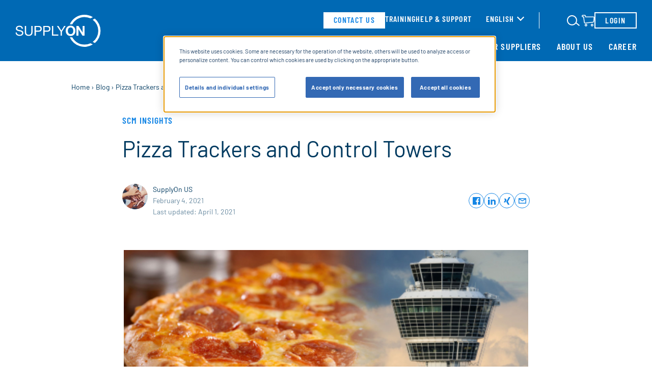

--- FILE ---
content_type: text/html; charset=UTF-8
request_url: https://www.supplyon.com/en/blog/pizza-trackers-and-control-towers/
body_size: 23758
content:
<!doctype html>
<html lang="en-GB">
<head>
	<meta charset="UTF-8">
	<meta name="viewport" content="width=device-width, initial-scale=1">
    <link rel="preload" as="font" href="https://cdn.supplyon.com/wp-content/themes/supplyon-rebrush/fonts/barlow-v11-latin-regular.woff2" type="font/woff2" crossorigin="anonymous">
    <link rel="preload" as="font" href="https://cdn.supplyon.com/wp-content/themes/supplyon-rebrush/fonts/barlow-v11-latin-700.woff2" type="font/woff2" crossorigin="anonymous">
    <link rel="preload" as="font" href="https://cdn.supplyon.com/wp-content/themes/supplyon-rebrush/fonts/barlow-condensed-v11-latin-600.woff2" type="font/woff2" crossorigin="anonymous">
    <link rel="preload" as="font" href="https://cdn.supplyon.com/wp-content/themes/supplyon-rebrush/fonts/barlow-condensed-v11-latin-regular.woff2" type="font/woff2" crossorigin="anonymous">
	<link rel="apple-touch-icon" sizes="180x180" href="https://cdn.supplyon.com/apple-touch-icon.png">
	<link rel="icon" type="image/png" sizes="32x32" href="https://cdn.supplyon.com/favicon-32x32.png">
	<link rel="icon" type="image/png" sizes="16x16" href="https://cdn.supplyon.com/favicon-16x16.png">
	<link rel="mask-icon" href="https://cdn.supplyon.com/safari-pinned-tab.svg" color="#f0f6fa">
	<meta name="msapplication-TileColor" content="#f0f6fa">
	<meta name="theme-color" content="#f0f6fa">

	    		            <!-- OneTrust Cookies Consent Notice start for www.supplyon.com -->
            <script type="text/javascript" src="https://cdn.cookielaw.org/consent/68d0ae7c-e126-42cc-a4f7-2832e47d03ef/OtAutoBlock.js" ></script>
            <script src="https://cdn.cookielaw.org/scripttemplates/otSDKStub.js" data-document-language="true" type="text/javascript" charset="UTF-8" data-domain-script="68d0ae7c-e126-42cc-a4f7-2832e47d03ef" ></script>
            <script type="text/javascript">
                function OptanonWrapper() { }
            </script>
            <!-- OneTrust Cookies Consent Notice end for www.supplyon.com -->
		        <!-- Matomo -->
    <script>
        var _paq = window._paq = window._paq || [];
        /* tracker methods like "setCustomDimension" should be called before "trackPageView" */
        _paq.push(["disableCookies"]);
        _paq.push(['enableLinkTracking']);
        (function() {
            var u="https://matomo.schalk-control.de/";
            _paq.push(['setTrackerUrl', u+'matomo.php']);
            _paq.push(['setSiteId', '35']);
            var d=document, g=d.createElement('script'), s=d.getElementsByTagName('script')[0];
            g.async=true; g.src=u+'matomo.js'; s.parentNode.insertBefore(g,s);
        })();

        var _mtm = window._mtm = window._mtm || [];
        _mtm.push({'mtm.startTime': (new Date().getTime()), 'event': 'mtm.Start'});
        (function() {
            var d=document, g=d.createElement('script'), s=d.getElementsByTagName('script')[0];
            g.async=true; g.src='https://matomo.schalk-control.de/js/container_KSkleiYx.js'; s.parentNode.insertBefore(g,s);
        })();

        _mtm = window._mtm || [];
        _mtm.push({
            'mtm.startTime': (new Date().getTime()),
            'event': 'mtm.Start',
            'pageTitle': 'Pizza Trackers and Control Towers - SupplyOn',
            'pageLang': 'en',
            'pageCategory': 'blog / pizza-trackers-and-control-towers'
        });
    </script>
    <!-- End Matomo Code -->
    <script type="text/javascript">
        dataLayer = [];
    </script>
	<meta name='robots' content='index, follow, max-image-preview:large, max-snippet:-1, max-video-preview:-1' />
<link rel="alternate" hreflang="de" href="https://www.supplyon.com/de/blog/was-hat-ein-pizza-tracker-mit-einem-control-tower-gemeinsam/" />
<link rel="alternate" hreflang="zh-cn" href="https://www.supplyon.com/cn/blog/%e4%b8%80%e5%9d%97%e6%8a%ab%e8%90%a8%e7%9a%84%e4%b8%80%e7%94%9f/" />
<link rel="alternate" hreflang="x-default" href="https://www.supplyon.com/en/blog/pizza-trackers-and-control-towers/" />

	<!-- This site is optimized with the Yoast SEO plugin v26.6 - https://yoast.com/wordpress/plugins/seo/ -->
	<title>Pizza Trackers and Control Towers - SupplyOn</title>
	<meta name="description" content="What do a Pizza Tracker and a Control Tower have in common? Both are about end-to-end visibility and speed. Two key factors, according to a Gartner Report." />
	<link rel="canonical" href="https://www.supplyon.com/en/blog/pizza-trackers-and-control-towers/" />
	<meta property="og:locale" content="en_GB" />
	<meta property="og:type" content="article" />
	<meta property="og:title" content="Pizza Trackers and Control Towers - SupplyOn" />
	<meta property="og:description" content="What do a Pizza Tracker and a Control Tower have in common? Both are about end-to-end visibility and speed. Two key factors, according to a Gartner Report." />
	<meta property="og:url" content="/en/blog/pizza-trackers-and-control-towers/" />
	<meta property="og:site_name" content="SupplyOn" />
	<meta property="article:modified_time" content="2021-04-01T07:19:36+00:00" />
	<meta property="og:image" content="https://cdn.supplyon.com/wp-content/uploads/2021/02/Pizza-tracker-control-tower_social-media_EN.jpg" />
	<meta property="og:image:width" content="1200" />
	<meta property="og:image:height" content="627" />
	<meta property="og:image:type" content="image/jpeg" />
	<meta name="twitter:card" content="summary_large_image" />
	<meta name="twitter:label1" content="Estimated reading time" />
	<meta name="twitter:data1" content="2 minutes" />
	<script type="application/ld+json" class="yoast-schema-graph">{"@context":"https://schema.org","@graph":[{"@type":"WebPage","@id":"/en/blog/pizza-trackers-and-control-towers/","url":"https://www.supplyon.com/en/blog/pizza-trackers-and-control-towers/","name":"Pizza Trackers and Control Towers - SupplyOn","isPartOf":{"@id":"https://www.supplyon.com/en/#website"},"primaryImageOfPage":{"@id":"https://www.supplyon.com/en/blog/pizza-trackers-and-control-towers/#primaryimage"},"image":{"@id":"https://www.supplyon.com/en/blog/pizza-trackers-and-control-towers/#primaryimage"},"thumbnailUrl":"https://cdn.supplyon.com/wp-content/uploads/2021/02/Pizza-tracker-control-tower_blog.jpg","datePublished":"2021-02-04T07:24:56+00:00","dateModified":"2021-04-01T07:19:36+00:00","description":"What do a Pizza Tracker and a Control Tower have in common? Both are about end-to-end visibility and speed. Two key factors, according to a Gartner Report.","breadcrumb":{"@id":"https://www.supplyon.com/en/blog/pizza-trackers-and-control-towers/#breadcrumb"},"inLanguage":"en-GB","potentialAction":[{"@type":"ReadAction","target":["https://www.supplyon.com/en/blog/pizza-trackers-and-control-towers/"]}]},{"@type":"ImageObject","inLanguage":"en-GB","@id":"https://www.supplyon.com/en/blog/pizza-trackers-and-control-towers/#primaryimage","url":"https://www.supplyon.com/wp-content/uploads/2021/02/Pizza-tracker-control-tower_blog.jpg","contentUrl":"https://cdn.supplyon.com/wp-content/uploads/2021/02/Pizza-tracker-control-tower_blog.jpg","width":1200,"height":627,"caption":"A close-up of a pepperoni pizza is blended with an image of a control tower rising against a cloudy sky."},{"@type":"BreadcrumbList","@id":"https://www.supplyon.com/en/blog/pizza-trackers-and-control-towers/#breadcrumb","itemListElement":[{"@type":"ListItem","position":1,"name":"Home","item":"https://cms.supplyon.com/en/"},{"@type":"ListItem","position":2,"name":"Blog","item":"/en/blog/"},{"@type":"ListItem","position":3,"name":"Pizza Trackers and Control Towers"}]},{"@type":"WebSite","@id":"https://www.supplyon.com/en/#website","url":"https://www.supplyon.com/en/","name":"SupplyOn","description":"We make your Supply Chain Management a success with efficient Supply Chain Collaboration.","potentialAction":[{"@type":"SearchAction","target":{"@type":"EntryPoint","urlTemplate":"https://www.supplyon.com/en/?s={search_term_string}"},"query-input":{"@type":"PropertyValueSpecification","valueRequired":true,"valueName":"search_term_string"}}],"inLanguage":"en-GB"}]}</script>
	<!-- / Yoast SEO plugin. -->



<link href='https://cdn.supplyon.com' rel='preconnect' />
<link rel='stylesheet' id='wp-block-library-css' href='https://cdn.supplyon.com/wp-includes/css/dist/block-library/style.min.css?ver=6.8.3' type='text/css' media='all' />
<style id='safe-svg-svg-icon-style-inline-css' type='text/css'>
.safe-svg-cover{text-align:center}.safe-svg-cover .safe-svg-inside{display:inline-block;max-width:100%}.safe-svg-cover svg{fill:currentColor;height:100%;max-height:100%;max-width:100%;width:100%}

</style>
<style id='global-styles-inline-css' type='text/css'>
:root{--wp--preset--aspect-ratio--square: 1;--wp--preset--aspect-ratio--4-3: 4/3;--wp--preset--aspect-ratio--3-4: 3/4;--wp--preset--aspect-ratio--3-2: 3/2;--wp--preset--aspect-ratio--2-3: 2/3;--wp--preset--aspect-ratio--16-9: 16/9;--wp--preset--aspect-ratio--9-16: 9/16;--wp--preset--color--black: #000000;--wp--preset--color--cyan-bluish-gray: #abb8c3;--wp--preset--color--white: #ffffff;--wp--preset--color--pale-pink: #f78da7;--wp--preset--color--vivid-red: #cf2e2e;--wp--preset--color--luminous-vivid-orange: #ff6900;--wp--preset--color--luminous-vivid-amber: #fcb900;--wp--preset--color--light-green-cyan: #7bdcb5;--wp--preset--color--vivid-green-cyan: #00d084;--wp--preset--color--pale-cyan-blue: #8ed1fc;--wp--preset--color--vivid-cyan-blue: #0693e3;--wp--preset--color--vivid-purple: #9b51e0;--wp--preset--gradient--vivid-cyan-blue-to-vivid-purple: linear-gradient(135deg,rgba(6,147,227,1) 0%,rgb(155,81,224) 100%);--wp--preset--gradient--light-green-cyan-to-vivid-green-cyan: linear-gradient(135deg,rgb(122,220,180) 0%,rgb(0,208,130) 100%);--wp--preset--gradient--luminous-vivid-amber-to-luminous-vivid-orange: linear-gradient(135deg,rgba(252,185,0,1) 0%,rgba(255,105,0,1) 100%);--wp--preset--gradient--luminous-vivid-orange-to-vivid-red: linear-gradient(135deg,rgba(255,105,0,1) 0%,rgb(207,46,46) 100%);--wp--preset--gradient--very-light-gray-to-cyan-bluish-gray: linear-gradient(135deg,rgb(238,238,238) 0%,rgb(169,184,195) 100%);--wp--preset--gradient--cool-to-warm-spectrum: linear-gradient(135deg,rgb(74,234,220) 0%,rgb(151,120,209) 20%,rgb(207,42,186) 40%,rgb(238,44,130) 60%,rgb(251,105,98) 80%,rgb(254,248,76) 100%);--wp--preset--gradient--blush-light-purple: linear-gradient(135deg,rgb(255,206,236) 0%,rgb(152,150,240) 100%);--wp--preset--gradient--blush-bordeaux: linear-gradient(135deg,rgb(254,205,165) 0%,rgb(254,45,45) 50%,rgb(107,0,62) 100%);--wp--preset--gradient--luminous-dusk: linear-gradient(135deg,rgb(255,203,112) 0%,rgb(199,81,192) 50%,rgb(65,88,208) 100%);--wp--preset--gradient--pale-ocean: linear-gradient(135deg,rgb(255,245,203) 0%,rgb(182,227,212) 50%,rgb(51,167,181) 100%);--wp--preset--gradient--electric-grass: linear-gradient(135deg,rgb(202,248,128) 0%,rgb(113,206,126) 100%);--wp--preset--gradient--midnight: linear-gradient(135deg,rgb(2,3,129) 0%,rgb(40,116,252) 100%);--wp--preset--font-size--small: 13px;--wp--preset--font-size--medium: 20px;--wp--preset--font-size--large: 36px;--wp--preset--font-size--x-large: 42px;--wp--preset--spacing--20: 0.44rem;--wp--preset--spacing--30: 0.67rem;--wp--preset--spacing--40: 1rem;--wp--preset--spacing--50: 1.5rem;--wp--preset--spacing--60: 2.25rem;--wp--preset--spacing--70: 3.38rem;--wp--preset--spacing--80: 5.06rem;--wp--preset--shadow--natural: 6px 6px 9px rgba(0, 0, 0, 0.2);--wp--preset--shadow--deep: 12px 12px 50px rgba(0, 0, 0, 0.4);--wp--preset--shadow--sharp: 6px 6px 0px rgba(0, 0, 0, 0.2);--wp--preset--shadow--outlined: 6px 6px 0px -3px rgba(255, 255, 255, 1), 6px 6px rgba(0, 0, 0, 1);--wp--preset--shadow--crisp: 6px 6px 0px rgba(0, 0, 0, 1);}:where(body) { margin: 0; }.wp-site-blocks > .alignleft { float: left; margin-right: 2em; }.wp-site-blocks > .alignright { float: right; margin-left: 2em; }.wp-site-blocks > .aligncenter { justify-content: center; margin-left: auto; margin-right: auto; }:where(.is-layout-flex){gap: 0.5em;}:where(.is-layout-grid){gap: 0.5em;}.is-layout-flow > .alignleft{float: left;margin-inline-start: 0;margin-inline-end: 2em;}.is-layout-flow > .alignright{float: right;margin-inline-start: 2em;margin-inline-end: 0;}.is-layout-flow > .aligncenter{margin-left: auto !important;margin-right: auto !important;}.is-layout-constrained > .alignleft{float: left;margin-inline-start: 0;margin-inline-end: 2em;}.is-layout-constrained > .alignright{float: right;margin-inline-start: 2em;margin-inline-end: 0;}.is-layout-constrained > .aligncenter{margin-left: auto !important;margin-right: auto !important;}.is-layout-constrained > :where(:not(.alignleft):not(.alignright):not(.alignfull)){margin-left: auto !important;margin-right: auto !important;}body .is-layout-flex{display: flex;}.is-layout-flex{flex-wrap: wrap;align-items: center;}.is-layout-flex > :is(*, div){margin: 0;}body .is-layout-grid{display: grid;}.is-layout-grid > :is(*, div){margin: 0;}body{padding-top: 0px;padding-right: 0px;padding-bottom: 0px;padding-left: 0px;}a:where(:not(.wp-element-button)){text-decoration: underline;}:root :where(.wp-element-button, .wp-block-button__link){background-color: #32373c;border-width: 0;color: #fff;font-family: inherit;font-size: inherit;line-height: inherit;padding: calc(0.667em + 2px) calc(1.333em + 2px);text-decoration: none;}.has-black-color{color: var(--wp--preset--color--black) !important;}.has-cyan-bluish-gray-color{color: var(--wp--preset--color--cyan-bluish-gray) !important;}.has-white-color{color: var(--wp--preset--color--white) !important;}.has-pale-pink-color{color: var(--wp--preset--color--pale-pink) !important;}.has-vivid-red-color{color: var(--wp--preset--color--vivid-red) !important;}.has-luminous-vivid-orange-color{color: var(--wp--preset--color--luminous-vivid-orange) !important;}.has-luminous-vivid-amber-color{color: var(--wp--preset--color--luminous-vivid-amber) !important;}.has-light-green-cyan-color{color: var(--wp--preset--color--light-green-cyan) !important;}.has-vivid-green-cyan-color{color: var(--wp--preset--color--vivid-green-cyan) !important;}.has-pale-cyan-blue-color{color: var(--wp--preset--color--pale-cyan-blue) !important;}.has-vivid-cyan-blue-color{color: var(--wp--preset--color--vivid-cyan-blue) !important;}.has-vivid-purple-color{color: var(--wp--preset--color--vivid-purple) !important;}.has-black-background-color{background-color: var(--wp--preset--color--black) !important;}.has-cyan-bluish-gray-background-color{background-color: var(--wp--preset--color--cyan-bluish-gray) !important;}.has-white-background-color{background-color: var(--wp--preset--color--white) !important;}.has-pale-pink-background-color{background-color: var(--wp--preset--color--pale-pink) !important;}.has-vivid-red-background-color{background-color: var(--wp--preset--color--vivid-red) !important;}.has-luminous-vivid-orange-background-color{background-color: var(--wp--preset--color--luminous-vivid-orange) !important;}.has-luminous-vivid-amber-background-color{background-color: var(--wp--preset--color--luminous-vivid-amber) !important;}.has-light-green-cyan-background-color{background-color: var(--wp--preset--color--light-green-cyan) !important;}.has-vivid-green-cyan-background-color{background-color: var(--wp--preset--color--vivid-green-cyan) !important;}.has-pale-cyan-blue-background-color{background-color: var(--wp--preset--color--pale-cyan-blue) !important;}.has-vivid-cyan-blue-background-color{background-color: var(--wp--preset--color--vivid-cyan-blue) !important;}.has-vivid-purple-background-color{background-color: var(--wp--preset--color--vivid-purple) !important;}.has-black-border-color{border-color: var(--wp--preset--color--black) !important;}.has-cyan-bluish-gray-border-color{border-color: var(--wp--preset--color--cyan-bluish-gray) !important;}.has-white-border-color{border-color: var(--wp--preset--color--white) !important;}.has-pale-pink-border-color{border-color: var(--wp--preset--color--pale-pink) !important;}.has-vivid-red-border-color{border-color: var(--wp--preset--color--vivid-red) !important;}.has-luminous-vivid-orange-border-color{border-color: var(--wp--preset--color--luminous-vivid-orange) !important;}.has-luminous-vivid-amber-border-color{border-color: var(--wp--preset--color--luminous-vivid-amber) !important;}.has-light-green-cyan-border-color{border-color: var(--wp--preset--color--light-green-cyan) !important;}.has-vivid-green-cyan-border-color{border-color: var(--wp--preset--color--vivid-green-cyan) !important;}.has-pale-cyan-blue-border-color{border-color: var(--wp--preset--color--pale-cyan-blue) !important;}.has-vivid-cyan-blue-border-color{border-color: var(--wp--preset--color--vivid-cyan-blue) !important;}.has-vivid-purple-border-color{border-color: var(--wp--preset--color--vivid-purple) !important;}.has-vivid-cyan-blue-to-vivid-purple-gradient-background{background: var(--wp--preset--gradient--vivid-cyan-blue-to-vivid-purple) !important;}.has-light-green-cyan-to-vivid-green-cyan-gradient-background{background: var(--wp--preset--gradient--light-green-cyan-to-vivid-green-cyan) !important;}.has-luminous-vivid-amber-to-luminous-vivid-orange-gradient-background{background: var(--wp--preset--gradient--luminous-vivid-amber-to-luminous-vivid-orange) !important;}.has-luminous-vivid-orange-to-vivid-red-gradient-background{background: var(--wp--preset--gradient--luminous-vivid-orange-to-vivid-red) !important;}.has-very-light-gray-to-cyan-bluish-gray-gradient-background{background: var(--wp--preset--gradient--very-light-gray-to-cyan-bluish-gray) !important;}.has-cool-to-warm-spectrum-gradient-background{background: var(--wp--preset--gradient--cool-to-warm-spectrum) !important;}.has-blush-light-purple-gradient-background{background: var(--wp--preset--gradient--blush-light-purple) !important;}.has-blush-bordeaux-gradient-background{background: var(--wp--preset--gradient--blush-bordeaux) !important;}.has-luminous-dusk-gradient-background{background: var(--wp--preset--gradient--luminous-dusk) !important;}.has-pale-ocean-gradient-background{background: var(--wp--preset--gradient--pale-ocean) !important;}.has-electric-grass-gradient-background{background: var(--wp--preset--gradient--electric-grass) !important;}.has-midnight-gradient-background{background: var(--wp--preset--gradient--midnight) !important;}.has-small-font-size{font-size: var(--wp--preset--font-size--small) !important;}.has-medium-font-size{font-size: var(--wp--preset--font-size--medium) !important;}.has-large-font-size{font-size: var(--wp--preset--font-size--large) !important;}.has-x-large-font-size{font-size: var(--wp--preset--font-size--x-large) !important;}
:where(.wp-block-post-template.is-layout-flex){gap: 1.25em;}:where(.wp-block-post-template.is-layout-grid){gap: 1.25em;}
:where(.wp-block-columns.is-layout-flex){gap: 2em;}:where(.wp-block-columns.is-layout-grid){gap: 2em;}
:root :where(.wp-block-pullquote){font-size: 1.5em;line-height: 1.6;}
</style>
<link rel='stylesheet' id='wppopups-pro-css' href='https://cdn.supplyon.com/wp-content/plugins/wppopups/pro/assets/css/wppopups.css?ver=2.2.0.3' type='text/css' media='all' />
<link rel='stylesheet' id='wppopups-base-css' href='https://cdn.supplyon.com/wp-content/plugins/wppopups/src/assets/css/wppopups-base.css?ver=2.2.0.3' type='text/css' media='all' />
<link rel='stylesheet' id='supplyon-rebrush-style-css' href='https://cdn.supplyon.com/wp-content/themes/supplyon-rebrush/css/main.css?ver=1768222736' type='text/css' media='all' />
<link rel='stylesheet' id='searchwp-forms-css' href='https://cdn.supplyon.com/wp-content/plugins/searchwp-live-ajax-search/assets/styles/frontend/search-forms.min.css?ver=1.8.7' type='text/css' media='all' />
<link rel='stylesheet' id='searchwp-live-search-css' href='https://cdn.supplyon.com/wp-content/plugins/searchwp-live-ajax-search/assets/styles/style.min.css?ver=1.8.7' type='text/css' media='all' />
<style id='searchwp-live-search-inline-css' type='text/css'>
.searchwp-live-search-result .searchwp-live-search-result--title a {
  font-size: 16px;
}
.searchwp-live-search-result .searchwp-live-search-result--price {
  font-size: 14px;
}
.searchwp-live-search-result .searchwp-live-search-result--add-to-cart .button {
  font-size: 14px;
}

</style>
<script type="text/javascript" src="https://cdn.supplyon.com/wp-includes/js/jquery/jquery.min.js?ver=3.7.1" id="jquery-core-js"></script>
<script type="text/javascript" src="https://cdn.supplyon.com/wp-includes/js/dist/hooks.min.js?ver=4d63a3d491d11ffd8ac6" id="wp-hooks-js"></script>
<script type="text/javascript" id="wppopups-pro-js-js-extra">
/* <![CDATA[ */
var wppopups_pro_vars = {"enable_stats":"1","m_id":"","data_sampling":"","post_id":"30720","l18n":{"wait":"Please wait","seconds":"seconds"}};
/* ]]> */
</script>
<script type="text/javascript" src="https://cdn.supplyon.com/wp-content/plugins/wppopups/pro/assets/js/wppopups.js?ver=2.2.0.3" id="wppopups-pro-js-js"></script>
<meta name="generator" content="WPML ver:4.7.6 stt:64,1,4,3,65,2;" />
<script type="text/javascript">var ajaxurl = "https://www.supplyon.com/wp-admin/admin-ajax.php";</script><style type="text/css" id="spu-css-79096" class="spu-css">		#spu-bg-79096 {
			background-color: rgba(0, 0, 0, 0.45);
		}

		#spu-79096 .spu-close {
			font-size: 50px;
			color: rgb(245, 34, 34);
			text-shadow: 0 1px 0 #000;
		}

		#spu-79096 .spu-close:hover {
			color: #000;
		}

		#spu-79096 {
			background-color: rgb(1, 58, 96);
			max-width: 650px;
			border-radius: 0px;
			
					height: auto;
					box-shadow:  0px 0px 0px 0px #ccc;
				}

		#spu-79096 .spu-container {
					padding: 20px;
			height: calc(100% - 0px);
		}
								</style>
		<style type="text/css" id="spu-css-79343" class="spu-css">		#spu-bg-79343 {
			background-color: rgba(0, 0, 0, 0.45);
		}

		#spu-79343 .spu-close {
			font-size: 50px;
			color: rgb(245, 34, 34);
			text-shadow: 0 1px 0 #000;
		}

		#spu-79343 .spu-close:hover {
			color: #000;
		}

		#spu-79343 {
			background-color: rgb(1, 58, 96);
			max-width: 650px;
			border-radius: 0px;
			
					height: auto;
					box-shadow:  0px 0px 0px 0px #ccc;
				}

		#spu-79343 .spu-container {
					padding: 20px;
			height: calc(100% - 0px);
		}
								</style>
		<link rel="icon" href="https://cdn.supplyon.com/wp-content/uploads/2017/03/cropped-supplyon-favicon-150x150.png" sizes="32x32" />
<link rel="icon" href="https://cdn.supplyon.com/wp-content/uploads/2017/03/cropped-supplyon-favicon-300x300.png" sizes="192x192" />
<link rel="apple-touch-icon" href="https://cdn.supplyon.com/wp-content/uploads/2017/03/cropped-supplyon-favicon-300x300.png" />
<meta name="msapplication-TileImage" content="https://cdn.supplyon.com/wp-content/uploads/2017/03/cropped-supplyon-favicon-300x300.png" />
    <script>
        var curLang = "en";
    </script>

</head>
<body class="wp-singular blog-template-default single single-blog postid-30720 wp-embed-responsive wp-theme-schalk wp-child-theme-supplyon-rebrush body-remove-on-load no-sidebar">
<div id="page" class="page-wrapper">
	<a class="skip-to-content visuallyhidden" href="#content">Skip to content</a>
	<input type="checkbox" id="main-navigation" class="menu-trigger visuallyhidden" aria-labelledby="main-menu-toggle-label">
	<header class="page-header">
		<div class="page-header__wrapper">
			<div class="page-header__logo-wrapper">
				<a href="https://www.supplyon.com/en/" class="page-header__logo-link" aria-label="Home" rel="home" title="SupplyOn">
					<svg class="page-header__logo logo"  aria-hidden="true"><use xlink:href="#logo-supplyon"></use></svg>				</a>
			</div>
			<input type="checkbox" id="search-trigger" class="search-field-trigger visuallyhidden" aria-labelledby="search-field-toggle">
			<div class="page-header__search-icon-container">
				<label for="search-trigger" class="page-header__search-icon-label" id="search-field-toggle"></label>
				<svg class="page-header__search-icon icon"  aria-hidden="true"><use xlink:href="#icon-search"></use></svg>			</div>
			<form class="page-header__search-container search-section" data-component="03_molecules/SearchSection" method="get" action="
						/en/">
				<input name="s" type="text" id="search-field" placeholder="Search" class="search-section__field" data-swplive="true">
				<button type="submit" class="search-section__search-icon">
					<span class="visuallyhidden">Submit Search</span>
					<svg class="icon"  aria-hidden="true"><use xlink:href="#icon-search"></use></svg>				</button>
				<label for="search-trigger" id="search-close" class="search-section__close close-button"></label>
			</form>
			<label id="main-menu-toggle-label" for="main-navigation" aria-label="open Mainnavigation" class="page-header__menu-label menu-trigger-label">
				<span class="menu-trigger-label__element"></span>
				<span class="menu-trigger-label__element"></span>
				<span class="menu-trigger-label__element"></span>
			</label>

			<div class="page-header__menu-container">
				<nav class="page-header__meta-menu">
					<div class="page-header__meta-container">
						<div id="meta-menu" class="navigation">
							<ul class="list-style-none">
                                                                                        <li><a href="/en/contact-us/" class="link button button--secondary-inverted">contact us</a></li>
                                                                                        <li><a href="/en/training/" class="link">Training</a></li>
                            															<li><a href="https://supportcenter.supplyon.com/en" class="link" target="_blank">Help &amp; support</a></li>
														</ul>
						</div>
						<div class="page-header__language">
							<div class="toggle-language"><input type="checkbox" class="toggle-language__trigger visuallyhidden" id="toggle-language" name="toggle-language" /><div class="toggle-language__inner"><label for="toggle-language" class="toggle-language__label">
                    <span>English</span>
                </label><div class="toggle-language__selection"><ul class="toggle-language__list list-style-none"><li><a href="/cn/blog/%e4%b8%80%e5%9d%97%e6%8a%ab%e8%90%a8%e7%9a%84%e4%b8%80%e7%94%9f/" class="link">简体中文</a></li><li><a href="/de/blog/was-hat-ein-pizza-tracker-mit-einem-control-tower-gemeinsam/" class="link">Deutsch</a></li></ul></div></div></div>						</div>
					</div>
                                            <a href="https://enable.supplyon.com/en" target="_blank" class="page-header__shop-link"><svg class="page-header__search-icon icon"  aria-hidden="true"><use xlink:href="#icon-shopping-cart"></use></svg><span class="screen-reader-text">Link to SupplyOn Store</span></a>                    					<a href="https://www.supplyon.com/wp-content/themes/supplyon-rebrush/sso/" class="page-header__login-container button button--secondary">
						Login					</a>
				</nav>

				<nav id="site-navigation" class="page-header__main-menu" data-component="03_molecules/MainNavigation">
					<div id="primary-menu" class="navigation">
					<ul class="navigation__list--level-0 list-style-none"><li id="menu-item-1729" class="navigation__item navigation__item--deepest-level navigation__item--has-children js-main-sub-menu">
<!-- 1-1 -->
<input type="checkbox" tabindex="-1" id="navigation__level-trigger-1-1" aria-labelledby="navigation__level-label-1-1" class="navigation__level-trigger visuallyhidden">
<a href="/en/solutions/" class="link ">Solutions</a>
<label class="navigation__level-label" id="navigation__level-label-1-1" for="navigation__level-trigger-1-1"><span class="visuallyhidden">Sub Menu</span><svg class="icon--180 icon icon--long-arrow"  aria-hidden="true"><use xlink:href="#icon-long-arrow"></use></svg></label>
<ul class="navigation__list--level-1 list-style-none">
<li class="navigation__item ">
<label class="navigation__level-back" for="navigation__level-trigger-1-1"><svg class="icon icon--long-arrow"  aria-hidden="true"><use xlink:href="#icon-long-arrow"></use></svg> Solutions</label>
<a href="/en/solutions/" class="link">Solutions overview</a>
</li>
	<li id="menu-item-10780" class="navigation__item navigation__item--deepest-level navigation__item--has-children js-main-sub-menu">
<!-- 2-1 -->
<input type="checkbox" tabindex="-1" id="navigation__level-trigger-2-1" aria-labelledby="navigation__level-label-2-1" class="navigation__level-trigger visuallyhidden">
<a href="/en/solutions/supply-chain-collaboration/" class="link ">Supply Chain Collaboration</a>
<label class="navigation__level-label" id="navigation__level-label-2-1" for="navigation__level-trigger-2-1"><span class="visuallyhidden">Sub Menu</span><svg class="icon--180 icon icon--long-arrow"  aria-hidden="true"><use xlink:href="#icon-long-arrow"></use></svg></label>
	<ul class="navigation__list--level-2 list-style-none">
<li class="navigation__item ">
<label class="navigation__level-back" for="navigation__level-trigger-2-1"><svg class="icon icon--long-arrow"  aria-hidden="true"><use xlink:href="#icon-long-arrow"></use></svg> Supply Chain Collaboration</label>
<a href="/en/solutions/supply-chain-collaboration/" class="link">Supply Chain Collaboration overview</a>
</li>
		<li id="menu-item-77716" class="navigation__item navigation__item--deepest-level"><a href="/en/solutions/supply-chain-collaboration/core/" class="link ">SCC Core (NEW)</a>
</li>
		<li id="menu-item-36989" class="navigation__item navigation__item--deepest-level"><a href="/en/solutions/supply-chain-collaboration/capacity-management/" class="link ">Capacity Management</a>
</li>
		<li id="menu-item-37532" class="navigation__item navigation__item--deepest-level"><a href="/en/solutions/supply-chain-collaboration/forecast-collaboration/" class="link ">Forecast Collaboration</a>
</li>
		<li id="menu-item-36255" class="navigation__item navigation__item--deepest-level"><a href="/en/solutions/supply-chain-collaboration/demand-processes/" class="link ">Demand Processes</a>
</li>
		<li id="menu-item-37526" class="navigation__item navigation__item--deepest-level"><a href="/en/solutions/supply-chain-collaboration/delivery-processes/" class="link ">Delivery Processes</a>
</li>
	</ul>
</li>
	<li id="menu-item-1740" class="navigation__item navigation__item--deepest-level navigation__item--has-children js-main-sub-menu">
<!-- 2-2 -->
<input type="checkbox" tabindex="-1" id="navigation__level-trigger-2-2" aria-labelledby="navigation__level-label-2-2" class="navigation__level-trigger visuallyhidden">
<a href="/en/solutions/supplier-management/" class="link ">Supplier Management</a>
<label class="navigation__level-label" id="navigation__level-label-2-2" for="navigation__level-trigger-2-2"><span class="visuallyhidden">Sub Menu</span><svg class="icon--180 icon icon--long-arrow"  aria-hidden="true"><use xlink:href="#icon-long-arrow"></use></svg></label>
	<ul class="navigation__list--level-2 list-style-none">
<li class="navigation__item ">
<label class="navigation__level-back" for="navigation__level-trigger-2-2"><svg class="icon icon--long-arrow"  aria-hidden="true"><use xlink:href="#icon-long-arrow"></use></svg> Supplier Management</label>
<a href="/en/solutions/supplier-management/" class="link">Supplier Management overview</a>
</li>
		<li id="menu-item-35681" class="navigation__item navigation__item--deepest-level"><a href="/en/solutions/supplier-management/supplier-information-management/" class="link ">Supplier Information Management</a>
</li>
		<li id="menu-item-76374" class="navigation__item navigation__item--deepest-level"><a href="/en/solutions/supplier-management/supplier-lifecycle-management/" class="link ">Supplier Lifecycle Management</a>
</li>
	</ul>
</li>
	<li id="menu-item-36928" class="navigation__item navigation__item--deepest-level"><a href="/en/solutions/source-to-contract/" class="link ">Source-to-Contract</a>
</li>
	<li id="menu-item-35340" class="navigation__item navigation__item--deepest-level"><a href="/en/solutions/procure-to-pay/" class="link ">Procure-to-Pay</a>
</li>
	<li id="menu-item-1741" class="navigation__item navigation__item--deepest-level navigation__item--has-children js-main-sub-menu">
<!-- 2-5 -->
<input type="checkbox" tabindex="-1" id="navigation__level-trigger-2-5" aria-labelledby="navigation__level-label-2-5" class="navigation__level-trigger visuallyhidden">
<a href="/en/solutions/quality-management/" class="link ">Quality Management</a>
<label class="navigation__level-label" id="navigation__level-label-2-5" for="navigation__level-trigger-2-5"><span class="visuallyhidden">Sub Menu</span><svg class="icon--180 icon icon--long-arrow"  aria-hidden="true"><use xlink:href="#icon-long-arrow"></use></svg></label>
	<ul class="navigation__list--level-2 list-style-none">
<li class="navigation__item ">
<label class="navigation__level-back" for="navigation__level-trigger-2-5"><svg class="icon icon--long-arrow"  aria-hidden="true"><use xlink:href="#icon-long-arrow"></use></svg> Quality Management</label>
<a href="/en/solutions/quality-management/" class="link">Quality Management overview</a>
</li>
		<li id="menu-item-78324" class="navigation__item navigation__item--deepest-level"><a href="/en/solutions/quality-management/advanced-product-quality-planning/" class="link ">Advanced Product Quality Planning (APQP)</a>
</li>
		<li id="menu-item-78326" class="navigation__item navigation__item--deepest-level"><a href="/en/solutions/quality-management/complaint_management/" class="link ">Complaint Management</a>
</li>
		<li id="menu-item-78328" class="navigation__item navigation__item--deepest-level"><a href="/en/solutions/supplier-management/supplier_evaluation/" class="link ">Supplier Evaluation</a>
</li>
		<li id="menu-item-78327" class="navigation__item navigation__item--deepest-level"><a href="/en/solutions/supplier-management/supplier_development/" class="link ">Supplier Development</a>
</li>
		<li id="menu-item-75196" class="navigation__item navigation__item--deepest-level"><a href="/en/solutions/quality-management/supplier-audit-management/" class="link ">Supplier Audit Management</a>
</li>
	</ul>
</li>
	<li id="menu-item-39063" class="navigation__item navigation__item--deepest-level navigation__item--has-children js-main-sub-menu">
<!-- 2-6 -->
<input type="checkbox" tabindex="-1" id="navigation__level-trigger-2-6" aria-labelledby="navigation__level-label-2-6" class="navigation__level-trigger visuallyhidden">
<a href="/en/solutions/visibility-analytics/" class="link ">Visibility &#038; Analytics</a>
<label class="navigation__level-label" id="navigation__level-label-2-6" for="navigation__level-trigger-2-6"><span class="visuallyhidden">Sub Menu</span><svg class="icon--180 icon icon--long-arrow"  aria-hidden="true"><use xlink:href="#icon-long-arrow"></use></svg></label>
	<ul class="navigation__list--level-2 list-style-none">
<li class="navigation__item ">
<label class="navigation__level-back" for="navigation__level-trigger-2-6"><svg class="icon icon--long-arrow"  aria-hidden="true"><use xlink:href="#icon-long-arrow"></use></svg> Visibility &#038; Analytics</label>
<a href="/en/solutions/visibility-analytics/" class="link">Visibility &#038; Analytics overview</a>
</li>
		<li id="menu-item-39064" class="navigation__item navigation__item--deepest-level"><a href="/en/solutions/visibility-analytics/business-analytics/" class="link ">Business Analytics</a>
</li>
		<li id="menu-item-38859" class="navigation__item navigation__item--deepest-level"><a href="/en/solutions/visibility-analytics/supply-chain-visibility/" class="link ">Supply Chain Visibility</a>
</li>
	</ul>
</li>
	<li id="menu-item-38084" class="navigation__item navigation__item--deepest-level navigation__item--has-children js-main-sub-menu">
<!-- 2-7 -->
<input type="checkbox" tabindex="-1" id="navigation__level-trigger-2-7" aria-labelledby="navigation__level-label-2-7" class="navigation__level-trigger visuallyhidden">
<a href="/en/solutions/manufacturing-visibility/" class="link ">Manufacturing Visibility</a>
<label class="navigation__level-label" id="navigation__level-label-2-7" for="navigation__level-trigger-2-7"><span class="visuallyhidden">Sub Menu</span><svg class="icon--180 icon icon--long-arrow"  aria-hidden="true"><use xlink:href="#icon-long-arrow"></use></svg></label>
	<ul class="navigation__list--level-2 list-style-none">
<li class="navigation__item ">
<label class="navigation__level-back" for="navigation__level-trigger-2-7"><svg class="icon icon--long-arrow"  aria-hidden="true"><use xlink:href="#icon-long-arrow"></use></svg> Manufacturing Visibility</label>
<a href="/en/solutions/manufacturing-visibility/" class="link">Manufacturing Visibility overview</a>
</li>
		<li id="menu-item-59609" class="navigation__item navigation__item--deepest-level"><a href="/en/solutions/manufacturing-visibility/parts-traceability/" class="link ">Parts Traceability</a>
</li>
	</ul>
</li>
	<li id="menu-item-39109" class="navigation__item navigation__item--deepest-level"><a href="/en/solutions/control-towers/" class="link ">Control Towers</a>
</li>
	<li id="menu-item-34081" class="navigation__item navigation__item--deepest-level navigation__item--has-children js-main-sub-menu">
<!-- 2-9 -->
<input type="checkbox" tabindex="-1" id="navigation__level-trigger-2-9" aria-labelledby="navigation__level-label-2-9" class="navigation__level-trigger visuallyhidden">
<a href="/en/solutions/integrated-transport-empties-management/" class="link ">Transport &amp; Empties Management</a>
<label class="navigation__level-label" id="navigation__level-label-2-9" for="navigation__level-trigger-2-9"><span class="visuallyhidden">Sub Menu</span><svg class="icon--180 icon icon--long-arrow"  aria-hidden="true"><use xlink:href="#icon-long-arrow"></use></svg></label>
	<ul class="navigation__list--level-2 list-style-none">
<li class="navigation__item ">
<label class="navigation__level-back" for="navigation__level-trigger-2-9"><svg class="icon icon--long-arrow"  aria-hidden="true"><use xlink:href="#icon-long-arrow"></use></svg> Transport &amp; Empties Management</label>
<a href="/en/solutions/integrated-transport-empties-management/" class="link">Transport &amp; Empties Management overview</a>
</li>
		<li id="menu-item-34705" class="navigation__item navigation__item--deepest-level"><a href="/en/solutions/integrated-transport-empties-management/inbound-transport-management/" class="link ">Inbound Transport Management</a>
</li>
		<li id="menu-item-34703" class="navigation__item navigation__item--deepest-level"><a href="/en/solutions/integrated-transport-empties-management/outbound-transport-management/" class="link ">Outbound Transport Management</a>
</li>
		<li id="menu-item-34704" class="navigation__item navigation__item--deepest-level"><a href="/en/solutions/integrated-transport-empties-management/transport-visibility/" class="link ">Transport Visibility</a>
</li>
		<li id="menu-item-34702" class="navigation__item navigation__item--deepest-level"><a href="/en/solutions/integrated-transport-empties-management/empties-management/" class="link ">Empties Management</a>
</li>
	</ul>
</li>
	<li id="menu-item-72879" class="navigation__item navigation__item--deepest-level navigation__item--has-children js-main-sub-menu">
<!-- 2-10 -->
<input type="checkbox" tabindex="-1" id="navigation__level-trigger-2-10" aria-labelledby="navigation__level-label-2-10" class="navigation__level-trigger visuallyhidden">
<a href="/en/solutions/invoicing/" class="link ">Invoicing</a>
<label class="navigation__level-label" id="navigation__level-label-2-10" for="navigation__level-trigger-2-10"><span class="visuallyhidden">Sub Menu</span><svg class="icon--180 icon icon--long-arrow"  aria-hidden="true"><use xlink:href="#icon-long-arrow"></use></svg></label>
	<ul class="navigation__list--level-2 list-style-none">
<li class="navigation__item ">
<label class="navigation__level-back" for="navigation__level-trigger-2-10"><svg class="icon icon--long-arrow"  aria-hidden="true"><use xlink:href="#icon-long-arrow"></use></svg> Invoicing</label>
<a href="/en/solutions/invoicing/" class="link">Invoicing overview</a>
</li>
		<li id="menu-item-72878" class="navigation__item navigation__item--deepest-level"><a href="/en/solutions/invoicing/digitization/" class="link ">Digitization</a>
</li>
		<li id="menu-item-72877" class="navigation__item navigation__item--deepest-level"><a href="/en/solutions/invoicing/automation/" class="link ">Automation</a>
</li>
		<li id="menu-item-72876" class="navigation__item navigation__item--deepest-level"><a href="/en/solutions/invoicing/country-compliance/" class="link ">Country compliance</a>
</li>
	</ul>
</li>
	<li id="menu-item-36251" class="navigation__item navigation__item--deepest-level navigation__item--has-children js-main-sub-menu">
<!-- 2-11 -->
<input type="checkbox" tabindex="-1" id="navigation__level-trigger-2-11" aria-labelledby="navigation__level-label-2-11" class="navigation__level-trigger visuallyhidden">
<a href="/en/solutions/sustainability/" class="link ">Sustainability | ESG</a>
<label class="navigation__level-label" id="navigation__level-label-2-11" for="navigation__level-trigger-2-11"><span class="visuallyhidden">Sub Menu</span><svg class="icon--180 icon icon--long-arrow"  aria-hidden="true"><use xlink:href="#icon-long-arrow"></use></svg></label>
	<ul class="navigation__list--level-2 list-style-none">
<li class="navigation__item ">
<label class="navigation__level-back" for="navigation__level-trigger-2-11"><svg class="icon icon--long-arrow"  aria-hidden="true"><use xlink:href="#icon-long-arrow"></use></svg> Sustainability | ESG</label>
<a href="/en/solutions/sustainability/" class="link">Sustainability | ESG overview</a>
</li>
		<li id="menu-item-60511" class="navigation__item navigation__item--deepest-level"><a href="/en/solutions/sustainability/corporate-carbon-footprint/" class="link ">Corporate Carbon Footprint</a>
</li>
		<li id="menu-item-66622" class="navigation__item navigation__item--deepest-level"><a href="/en/solutions/sustainability/product-carbon-footprint/" class="link ">Product Carbon Footprint</a>
</li>
		<li id="menu-item-75628" class="navigation__item navigation__item--deepest-level"><a href="/en/solutions/sustainability/carbon-border-adjustment-mechanism-cbam/" class="link ">Carbon Border Adjustment Mechanism (CBAM)</a>
</li>
		<li id="menu-item-75627" class="navigation__item navigation__item--deepest-level"><a href="/en/solutions/sustainability/german-supply-chain-act-lksg/" class="link ">German Supply Chain Act (LkSG)</a>
</li>
	</ul>
</li>
	<li id="menu-item-38860" class="navigation__item navigation__item--deepest-level"><a href="/en/solutions/supply-chain-risk-management/" class="link ">Risk Management</a>
</li>
	<li id="menu-item-13348" class="navigation__item navigation__item--deepest-level"><a href="/en/solutions/airsupply/" class="link ">AirSupply</a>
</li>
	<li id="menu-item-1731" class="navigation__item navigation__item--deepest-level"><a href="/en/consulting/" class="link ">Consulting</a>
</li>
</ul>
</li>
<li id="menu-item-76115" class="navigation__item navigation__item--deepest-level navigation__item--has-children js-main-sub-menu">
<!-- 1-2 -->
<input type="checkbox" tabindex="-1" id="navigation__level-trigger-1-2" aria-labelledby="navigation__level-label-1-2" class="navigation__level-trigger visuallyhidden">
<a href="/en/industries/" class="link ">Industries</a>
<label class="navigation__level-label" id="navigation__level-label-1-2" for="navigation__level-trigger-1-2"><span class="visuallyhidden">Sub Menu</span><svg class="icon--180 icon icon--long-arrow"  aria-hidden="true"><use xlink:href="#icon-long-arrow"></use></svg></label>
<ul class="navigation__list--level-1 list-style-none">
<li class="navigation__item ">
<label class="navigation__level-back" for="navigation__level-trigger-1-2"><svg class="icon icon--long-arrow"  aria-hidden="true"><use xlink:href="#icon-long-arrow"></use></svg> Industries</label>
<a href="/en/industries/" class="link">Industries overview</a>
</li>
	<li id="menu-item-76381" class="navigation__item navigation__item--deepest-level"><a href="/en/industries/aerospace/" class="link ">Aerospace &#038; Defense</a>
</li>
	<li id="menu-item-76380" class="navigation__item navigation__item--deepest-level"><a href="/en/industries/automotive_industry/" class="link ">Automotive</a>
</li>
	<li id="menu-item-76376" class="navigation__item navigation__item--deepest-level"><a href="/en/industries/electronics/" class="link ">Electronics</a>
</li>
	<li id="menu-item-76382" class="navigation__item navigation__item--deepest-level"><a href="/en/industries/medtech-and-pharma/" class="link ">MedTech and Pharma</a>
</li>
	<li id="menu-item-76378" class="navigation__item navigation__item--deepest-level"><a href="/en/industries/plant-engineering/" class="link ">Plant Engineering</a>
</li>
	<li id="menu-item-76379" class="navigation__item navigation__item--deepest-level"><a href="/en/industries/railway_transport/" class="link ">Railway</a>
</li>
	<li id="menu-item-76377" class="navigation__item navigation__item--deepest-level"><a href="/en/industries/further-industries/" class="link ">Further Industries</a>
</li>
</ul>
</li>
<li id="menu-item-1763" class="navigation__item navigation__item--deepest-level"><a href="/en/customers/" class="link ">Customers</a>
</li>
<li id="menu-item-76147" class="navigation__item navigation__item--deepest-level navigation__item--has-children js-main-sub-menu">
<!-- 1-4 -->
<input type="checkbox" tabindex="-1" id="navigation__level-trigger-1-4" aria-labelledby="navigation__level-label-1-4" class="navigation__level-trigger visuallyhidden">
<a href="/en/resources/" class="link ">Resources</a>
<label class="navigation__level-label" id="navigation__level-label-1-4" for="navigation__level-trigger-1-4"><span class="visuallyhidden">Sub Menu</span><svg class="icon--180 icon icon--long-arrow"  aria-hidden="true"><use xlink:href="#icon-long-arrow"></use></svg></label>
<ul class="navigation__list--level-1 list-style-none">
<li class="navigation__item ">
<label class="navigation__level-back" for="navigation__level-trigger-1-4"><svg class="icon icon--long-arrow"  aria-hidden="true"><use xlink:href="#icon-long-arrow"></use></svg> Resources</label>
<a href="/en/resources/" class="link">Resources overview</a>
</li>
	<li id="menu-item-77817" class="navigation__item"><a href="/en/resources/#whitepapers" class="link ">Whitepapers &#038; Guides</a>
</li>
	<li id="menu-item-77818" class="navigation__item"><a href="/en/resources/#videos" class="link ">On-Demand Videos</a>
</li>
	<li id="menu-item-13350" class="navigation__item"><a href="/en/blog/" class="link ">Blog</a>
</li>
	<li id="menu-item-15315" class="navigation__item navigation__item--deepest-level"><a href="/en/events/" class="link ">Webinars &#038; Events</a>
</li>
	<li id="menu-item-1766" class="navigation__item navigation__item--deepest-level"><a href="/en/news/" class="link ">News</a>
</li>
</ul>
</li>
<li id="menu-item-34775" class="navigation__item navigation__item--deepest-level navigation__item--has-children js-main-sub-menu">
<!-- 1-5 -->
<input type="checkbox" tabindex="-1" id="navigation__level-trigger-1-5" aria-labelledby="navigation__level-label-1-5" class="navigation__level-trigger visuallyhidden">
<a href="/en/for-suppliers/" class="link ">For Suppliers</a>
<label class="navigation__level-label" id="navigation__level-label-1-5" for="navigation__level-trigger-1-5"><span class="visuallyhidden">Sub Menu</span><svg class="icon--180 icon icon--long-arrow"  aria-hidden="true"><use xlink:href="#icon-long-arrow"></use></svg></label>
<ul class="navigation__list--level-1 list-style-none">
<li class="navigation__item ">
<label class="navigation__level-back" for="navigation__level-trigger-1-5"><svg class="icon icon--long-arrow"  aria-hidden="true"><use xlink:href="#icon-long-arrow"></use></svg> For Suppliers</label>
<a href="/en/for-suppliers/" class="link">For Suppliers overview</a>
</li>
	<li id="menu-item-34777" class="navigation__item navigation__item--deepest-level"><a href="/en/for-suppliers/supplier-community/" class="link ">Supplier Community</a>
</li>
	<li id="menu-item-34776" class="navigation__item navigation__item--deepest-level"><a href="/en/for-suppliers/registration-and-support-for-suppliers/" class="link ">Support and Registration for Suppliers</a>
</li>
</ul>
</li>
<li id="menu-item-1733" class="navigation__item navigation__item--deepest-level navigation__item--has-children js-main-sub-menu">
<!-- 1-6 -->
<input type="checkbox" tabindex="-1" id="navigation__level-trigger-1-6" aria-labelledby="navigation__level-label-1-6" class="navigation__level-trigger visuallyhidden">
<a href="/en/about_us/" class="link ">About Us</a>
<label class="navigation__level-label" id="navigation__level-label-1-6" for="navigation__level-trigger-1-6"><span class="visuallyhidden">Sub Menu</span><svg class="icon--180 icon icon--long-arrow"  aria-hidden="true"><use xlink:href="#icon-long-arrow"></use></svg></label>
<ul class="navigation__list--level-1 list-style-none">
<li class="navigation__item ">
<label class="navigation__level-back" for="navigation__level-trigger-1-6"><svg class="icon icon--long-arrow"  aria-hidden="true"><use xlink:href="#icon-long-arrow"></use></svg> About Us</label>
<a href="/en/about_us/" class="link">About Us overview</a>
</li>
	<li id="menu-item-15313" class="navigation__item navigation__item--deepest-level"><a href="/en/about_us/management/" class="link ">Management</a>
</li>
	<li id="menu-item-15314" class="navigation__item navigation__item--deepest-level"><a href="/en/about_us/partners/" class="link ">Partner</a>
</li>
	<li id="menu-item-37153" class="navigation__item navigation__item--deepest-level navigation__item--has-children js-main-sub-menu">
<!-- 2-31 -->
<input type="checkbox" tabindex="-1" id="navigation__level-trigger-2-31" aria-labelledby="navigation__level-label-2-31" class="navigation__level-trigger visuallyhidden">
<a href="/en/about_us/corporate-sustainability/" class="link ">Sustainability</a>
<label class="navigation__level-label" id="navigation__level-label-2-31" for="navigation__level-trigger-2-31"><span class="visuallyhidden">Sub Menu</span><svg class="icon--180 icon icon--long-arrow"  aria-hidden="true"><use xlink:href="#icon-long-arrow"></use></svg></label>
	<ul class="navigation__list--level-2 list-style-none">
<li class="navigation__item ">
<label class="navigation__level-back" for="navigation__level-trigger-2-31"><svg class="icon icon--long-arrow"  aria-hidden="true"><use xlink:href="#icon-long-arrow"></use></svg> Sustainability</label>
<a href="/en/about_us/corporate-sustainability/" class="link">Sustainability overview</a>
</li>
		<li id="menu-item-64388" class="navigation__item navigation__item--deepest-level"><a href="/en/about_us/corporate-sustainability/climate-strategy/" class="link ">Climate Strategy</a>
</li>
	</ul>
</li>
</ul>
</li>
<li id="menu-item-38830" class="navigation__item navigation__item--deepest-level navigation__item--has-children js-main-sub-menu">
<!-- 1-7 -->
<input type="checkbox" tabindex="-1" id="navigation__level-trigger-1-7" aria-labelledby="navigation__level-label-1-7" class="navigation__level-trigger visuallyhidden">
<a href="/en/career/" class="link ">Career</a>
<label class="navigation__level-label" id="navigation__level-label-1-7" for="navigation__level-trigger-1-7"><span class="visuallyhidden">Sub Menu</span><svg class="icon--180 icon icon--long-arrow"  aria-hidden="true"><use xlink:href="#icon-long-arrow"></use></svg></label>
<ul class="navigation__list--level-1 list-style-none">
<li class="navigation__item ">
<label class="navigation__level-back" for="navigation__level-trigger-1-7"><svg class="icon icon--long-arrow"  aria-hidden="true"><use xlink:href="#icon-long-arrow"></use></svg> Career</label>
<a href="/en/career/" class="link">Career overview</a>
</li>
	<li id="menu-item-39120" class="navigation__item navigation__item--deepest-level"><a href="/en/career/work/" class="link ">Career opportunities</a>
</li>
	<li id="menu-item-67739" class="navigation__item navigation__item--deepest-level"><a href="/en/career/leadership-principles/" class="link ">Leadership Principles</a>
</li>
	<li id="menu-item-39118" class="navigation__item navigation__item--deepest-level"><a href="/en/career/benefits/" class="link ">Benefits</a>
</li>
	<li id="menu-item-39119" class="navigation__item"><a target="_blank" rel="noopener" href="https://jobs.supplyon.com/" class="link ">Job offers<svg class="icon--135 icon icon--long-arrow"><use xlink:href="#icon-long-arrow"></use></svg></a>
</li>
	<li id="menu-item-39116" class="navigation__item navigation__item--deepest-level"><a href="/en/career/faq/" class="link ">FAQ</a>
</li>
</ul>
</li>
</ul>					</div>
				</nav>
			</div>
		</div>

	</header>

	<div id="content" class="site-content">


<main role="main">
	<div class="blog-single">
	<div class="component-container component-container--medium-narrow component-container--padding-none">
	<div class="content-container">
	<div class="column-container">
	<div class="column column--padding-bottom column--padding-top">
		<div class="breadcrumbs" itemscope itemtype="http://schema.org/BreadcrumbList"><span class="breadcrumbs__parent" itemprop="itemListElement" itemscope itemtype="http://schema.org/ListItem"><a class="breadcrumbs__link" href="https://www.supplyon.com/en/" itemprop="item"><span itemprop="name">Home</span></a><meta itemprop="position" content="1" /></span><span class="breadcrumbs__separator"> › </span><span class="breadcrumbs__parent" itemprop="itemListElement" itemscope itemtype="http://schema.org/ListItem"><a class="breadcrumbs__link" href="/en/blog/" itemprop="item"><span itemprop="name">Blog</span></a><meta itemprop="position" content="2" /></span><span class="breadcrumbs__separator"> › </span><span class="breadcrumbs__current">Pizza Trackers and Control Towers</span></div><!-- .breadcrumbs -->	</div>
	</div>
	</div>
	</div>
	</div>

	<div class="blog-single">
		
<article id="post-30720" class="single-post post-30720 blog type-blog status-publish has-post-thumbnail hentry blog_category-scm-insights-en-en blog_tag-analytics-en blog_tag-control-tower-en blog_tag-visibility">

	<section class="component-container component-container--blog-header-narrow component-container--padding-none">
		<div class="content-container">
			<div class="column-container">
				<div class="column">
					<div class="blog-single__category">
						<a href="/en/blog-category/scm-insights-en-en/" class="link">SCM Insights</a>					</div>

					<header class="blog-single__headline">
						<h1>
							Pizza Trackers and Control Towers						</h1>
					</header>

					<div class="blog-single__meta-information">
						<div class="blog-post-author">
							<a class="blog-post-author__link" href="https://www.supplyon.com/en/author/supplyon-us/">
							<img src="https://cdn.supplyon.com/wp-content/uploads/2022/07/Sales_generic-150x150.jpg" alt="" />								<div class="blog-post-author__info">
									<div>SupplyOn US</div>
									<div class="blog-post-author__date">
																				February 4, 2021                                        										<br/>Last updated: April 1, 2021                                        									</div>
								</div>
							</a>
						</div>
						<div class="blog-single__meta-share">
							
<ul class="list list--horizontal list-style-none">
			<li><a target="_blank" href="https://www.facebook.com/sharer/sharer.php?u=https://www.supplyon.com/en/blog/pizza-trackers-and-control-towers/" class="button button--secondary button--round"><svg class="icon--auto icon"  aria-hidden="true"><use xlink:href="#icon-social-facebook"></use></svg></a></li>
				<li><a target="_blank" href="https://www.linkedin.com/shareArticle?mini=true&url=https://www.supplyon.com/en/blog/pizza-trackers-and-control-towers/&title=Pizza%20Trackers%20and%20Control%20Towers&summary=Does%20anyone%20else%20remember%20in%202008%20when%20Domino%E2%80%99s%20came%20out%20with%20the%20Pizza%20Tracker%3F%20You%20could%20order%20a%20pizza%20and%20watch%20as%20is%20it%20moved%20from%20order%2C%20to%20being%20cooked%2C%20to%20being%20put%20in%20a%20box%20and%20ultimately%20delivered.%20It%20was%20fun%20and%20informative%20for%20the%20customer%20to%20follow%20the%20pizza%E2%80%99s%20journey%20to%20your%20doorstep.%E2%80%A6" class="button button--secondary button--round"><svg class="icon--auto icon"  aria-hidden="true"><use xlink:href="#icon-social-linkedin"></use></svg></a></li>
		<li><a target="_blank" href="https://www.xing.com/social_plugins/share?url=https://www.supplyon.com/en/blog/pizza-trackers-and-control-towers/&wtmc=XING;&sc_p=xing-share" class="button button--secondary button--round"><svg class="icon--auto icon"  aria-hidden="true"><use xlink:href="#icon-social-xing"></use></svg></a></li>
		<li><a target="_blank" href="mailto:?subject=SupplyOn%20-%20Pizza%20Trackers%20and%20Control%20Towers&body=I%20would%20like%20to%20share%20this%20interesting%20page%20from%20the%20SupplyOn%20website%20with%20you%3A%20https://www.supplyon.com/en/blog/pizza-trackers-and-control-towers/" class="button button--secondary button--round"><svg class="icon--auto icon icon--email"  aria-hidden="true"><use xlink:href="#icon-email"></use></svg></a></li>
	</ul>

						</div>
					</div>
				</div>
			</div>
		</div>
	</section>
	<section class="component-container component-container--narrow component-container--padding-none">
		<div class="content-container">
			<div class="column-container">
				<div class="column">
					<div class="blog-single__content">
						<figure id="attachment_31028" aria-describedby="caption-attachment-31028" style="width: 650px" class="wp-caption alignnone"><a href="/en/blog/pizza-trackers-and-control-towers/"><img fetchpriority="high" decoding="async" class="wp-image-31028 size-full" src="https://cdn.supplyon.com/wp-content/uploads/2021/02/Pizza-tracker-control-tower_blog.jpg" alt="Don't deliver cold pizzas with your old system. Gain control over your supply chain with a Control Tower" width="650" height="440" srcset="https://cdn.supplyon.com/wp-content/uploads/2021/02/Pizza-tracker-control-tower_blog-300x203.jpg 300w, https://cdn.supplyon.com/wp-content/uploads/2021/02/Pizza-tracker-control-tower_blog-479x324.jpg 479w, https://cdn.supplyon.com/wp-content/uploads/2021/02/Pizza-tracker-control-tower_blog-474x321.jpg 474w" sizes="(max-width: 650px) 100vw, 650px" /></a><figcaption id="caption-attachment-31028" class="wp-caption-text">Don&#8217;t deliver cold pizzas with your old system. Gain control over your supply chain with a Control Tower</figcaption></figure><p><span>Does anyone else remember in 2008 when Domino’s came out with the Pizza Tracker? You could order a pizza and watch as is it moved from order, to being cooked, to being put in a box and ultimately delivered. It was fun and informative for the customer to follow the pizza’s journey to your doorstep. This was mainly done on a desktop computer since Smartphone apps were in their infancy. </span></p><p><span>What does a Pizza Tracker have in common with a Control Tower? </span><span class="blog_more_mark" id="more-30720"></span><span>The desire for End-to-End Visibility duh!</span></p><p><span>What else does a Pizza Tracker have with a Control Tower? Speed matters.</span></p><p><span>In the <a href="/en/home/control-tower/" target="_blank" rel="noopener noreferrer">Gartner Report: “Supply Chain Brief: Pandemic Reset — Jump-Start Your Supply Chain by Adopting a Control Tower Approach”</a> it says<strong>:</strong> </span></p><blockquote><p><span>Resetting after a pandemic is a high-risk, high-impact scenario in which velocity can set leaders apart. </span></p></blockquote><p><span>The report also recommends:</span></p><blockquote><p>Make the right decisions quickly, but not in the same way you did before. Although it is crucial to act fast, it is more important not to overlook the vast changes and future challenges created by the pandemic.</p></blockquote><p><span>Our clients are using our <a href="/en/solutions/visibility-analytics-intelligence/" target="_blank" rel="noopener noreferrer">Analytics</a> tool to gather information from the right places, get input from the right people in an effort make the right decisions to get their products to market on time. Without using the right tools our clients deliver cold pizzas oops I mean miss their deadlines risking the loss of market share. </span></p><p><span>Let us know if you’d like to <a href="/en/location_usa/" target="_blank" rel="noopener noreferrer">talk to us</a> about helping you combine data flow, people and processes in a cohesive Control Tower approach that can keep you in the game and your clients happy. </span></p><div class="spu-placeholder" style="display:none"></div>					</div>
				</div>
			</div>
		</div>
	</section>
</article>
<script type='application/ld+json'>
{
    "@context": "http:\/\/www.schema.org",
    "@type": "blogPosting",
    "mainEntityOfPage": {
        "@type": "WebPage",
        "@id": "\/en\/blog\/pizza-trackers-and-control-towers\/"
    },
    "headline": "Pizza Trackers and Control Towers",
    "image": "\/wp-content\/uploads\/2021\/02\/Pizza-tracker-control-tower_blog.jpg",
    "datePublished": "2021-02-04T07:24:56+02:00",
    "dateModified": "2021-04-01T07:19:36+02:00",
    "author": {
        "@type": "Person",
        "name": "SupplyOn US",
        "image": "\/wp-content\/uploads\/2022\/07\/Sales_generic-150x150.jpg",
        "url": "https:\/\/www.supplyon.com\/en\/author\/supplyon-us\/"
    },
    "publisher": {
        "@type": "Organization",
        "name": "SupplyOn AG",
        "url": "https:\/\/www.supplyon.com",
        "sameAs": [
            "https:\/\/www.linkedin.com\/company\/supplyon",
            "https:\/\/www.xing.com\/companies\/supplyonag",
            "https:\/\/www.youtube.com\/user\/SupplyOnAG",
            "https:\/\/www.facebook.com\/supplyonag",
            "https:\/\/twitter.com\/supplyon"
        ],
        "logo": {
            "@type": "ImageObject",
            "url": "https:\/\/www.supplyon.com\/wp-content\/themes\/supplyon-rebrush\/media\/images\/logo-supplyon-ext.png"
        }
    }
}</script>
			<div class="component-container component-container--narrow">
				<div class="content-container">
					<div class="column-container">
						<div class="column">
							<div class="blog-single__author-information">
								<div class="blog-single__author-information-container">
									<h3 class="blog-single__author-information-headline headline--4"><strong>read more from</strong></h3>

									<div class="blog-post-author">
										<a class="blog-post-author__link" href="https://www.supplyon.com/en/author/supplyon-us/">
                                           <img src="https://cdn.supplyon.com/wp-content/uploads/2022/07/Sales_generic-150x150.jpg" alt="" />											<div class="blog-post-author__info">
												<div>SupplyOn US</div>
												<div class="blog-post-author__job-title">
																									</div>
											</div>
										</a>
										<div class="blog-post-author__bio">
											<p>This profile features blog posts by our esteemed former US colleagues.</p>										</div>
										<div><a class="link link--with-icon" href="https://www.supplyon.com/en/author/supplyon-us/"><svg class="icon icon--arrow"  aria-hidden="true"><use xlink:href="#icon-arrow"></use></svg>More articles by SupplyOn US</a></div><div><a class="link link--with-icon" href="/en/our-authors/"><svg class="icon icon--arrow"  aria-hidden="true"><use xlink:href="#icon-arrow"></use></svg>All our Authors</a></div>									</div>
								</div>

								</div>								<div class="blog-single__matching-themes">
									<p class="blog-single__matching-themes-headline">Matching themes:</p>
									<ul class="list list--horizontal list-style-none">
									<li><a class="pill" href="https://www.supplyon.com/en/blog-tag/analytics-en">analytics</a></li><li><a class="pill" href="https://www.supplyon.com/en/blog-tag/control-tower-en">control tower</a></li><li><a class="pill" href="https://www.supplyon.com/en/blog-tag/visibility">visibility</a></li>									</ul>
								</div>
																<div class="blog-single__meta-information">
<ul class="list list--horizontal list-style-none">
			<li><a target="_blank" href="https://www.facebook.com/sharer/sharer.php?u=https://www.supplyon.com/en/blog/pizza-trackers-and-control-towers/" class="button button--secondary button--round"><svg class="icon--auto icon"  aria-hidden="true"><use xlink:href="#icon-social-facebook"></use></svg></a></li>
				<li><a target="_blank" href="https://www.linkedin.com/shareArticle?mini=true&url=https://www.supplyon.com/en/blog/pizza-trackers-and-control-towers/&title=Pizza%20Trackers%20and%20Control%20Towers&summary=Does%20anyone%20else%20remember%20in%202008%20when%20Domino%E2%80%99s%20came%20out%20with%20the%20Pizza%20Tracker%3F%20You%20could%20order%20a%20pizza%20and%20watch%20as%20is%20it%20moved%20from%20order%2C%20to%20being%20cooked%2C%20to%20being%20put%20in%20a%20box%20and%20ultimately%20delivered.%20It%20was%20fun%20and%20informative%20for%20the%20customer%20to%20follow%20the%20pizza%E2%80%99s%20journey%20to%20your%20doorstep.%E2%80%A6" class="button button--secondary button--round"><svg class="icon--auto icon"  aria-hidden="true"><use xlink:href="#icon-social-linkedin"></use></svg></a></li>
		<li><a target="_blank" href="https://www.xing.com/social_plugins/share?url=https://www.supplyon.com/en/blog/pizza-trackers-and-control-towers/&wtmc=XING;&sc_p=xing-share" class="button button--secondary button--round"><svg class="icon--auto icon"  aria-hidden="true"><use xlink:href="#icon-social-xing"></use></svg></a></li>
		<li><a target="_blank" href="mailto:?subject=SupplyOn%20-%20Pizza%20Trackers%20and%20Control%20Towers&body=I%20would%20like%20to%20share%20this%20interesting%20page%20from%20the%20SupplyOn%20website%20with%20you%3A%20https://www.supplyon.com/en/blog/pizza-trackers-and-control-towers/" class="button button--secondary button--round"><svg class="icon--auto icon icon--email"  aria-hidden="true"><use xlink:href="#icon-email"></use></svg></a></li>
	</ul>

</div>							</div>
						</div>
					</div>
				</div>
				                    <div class="component-container component-container--padding-none">
                        <div class="content-container">
                            <div class="column-container">
                                <div class="column column--align-center column--padding-left column--padding-right column--padding-top column--padding-bottom column--bg column--bg-theme-2">
                                    <div class="column__inner">
                                        <h2>Interested in enjoying these benefits as well?</h2>
                                        <p>Contact us here for more information:</p>
                                    </div>
                                </div>
                                <div class="column column--padding-top column--bg column--bg-theme-2 column--padding-left column--padding-right column--padding-bottom">
                                    <div class="column__inner">
										<div class="blog-single__newsletter">
<div class="wpcf7 no-js" id="wpcf7-f31104-p30720-o1" lang="en-GB" dir="ltr" data-wpcf7-id="31104">
<div class="screen-reader-response"><p role="status" aria-live="polite" aria-atomic="true"></p> <ul></ul></div>
<form action="/en/blog/pizza-trackers-and-control-towers/#wpcf7-f31104-p30720-o1" method="post" class="wpcf7-form init" aria-label="Contact form" novalidate="novalidate" data-status="init">
<fieldset class="hidden-fields-container"><input type="hidden" name="_wpcf7" value="31104" /><input type="hidden" name="_wpcf7_version" value="6.1.4" /><input type="hidden" name="_wpcf7_locale" value="en_GB" /><input type="hidden" name="_wpcf7_unit_tag" value="wpcf7-f31104-p30720-o1" /><input type="hidden" name="_wpcf7_container_post" value="30720" /><input type="hidden" name="_wpcf7_posted_data_hash" value="" /><input type="hidden" name="_sf_form_name" value="Blog EN" />
</fieldset>
<div class="wpcf7-turnstile cf-turnstile" data-sitekey="0x4AAAAAAAET64EiCMjD0qog" data-response-field-name="_wpcf7_turnstile_response"></div>

<div class="form">
    <input class="wpcf7-form-control wpcf7-hidden" value="" type="hidden" name="Interest_Procure_to_Pay__c" />
    <input class="wpcf7-form-control wpcf7-hidden" value="" type="hidden" name="Interest_Source_to_APQP__c" />
    <input class="wpcf7-form-control wpcf7-hidden" value="" type="hidden" name="Interest_Supplier_Management__c" />
    <input class="wpcf7-form-control wpcf7-hidden" value="" type="hidden" name="Interest_Supply_Chain_Collaboration__c" />
    <input class="wpcf7-form-control wpcf7-hidden" value="true" type="hidden" name="Interest_SCPM__c" />
    <input class="wpcf7-form-control wpcf7-hidden" value="" type="hidden" name="Interest_Transport_Management__c" />
    <input class="wpcf7-form-control wpcf7-hidden" value="" type="hidden" name="Interest_Quality_Management__c" />
    <input class="wpcf7-form-control wpcf7-hidden" value="" type="hidden" name="Interest_Production_to_Supply__c" />
    <input class="wpcf7-form-control wpcf7-hidden" value="true" type="hidden" name="Interest_Risk_Management__c" />
    <input class="wpcf7-form-control wpcf7-hidden" value="" type="hidden" name="Interest_AirSupply__c" />
    <input class="wpcf7-form-control wpcf7-hidden" value="" type="hidden" name="Interest_RailSupply__c" />
    <input class="wpcf7-form-control wpcf7-hidden" value="" type="hidden" name="Interest_Catena_X_DAISY__c" />
    <input class="wpcf7-form-control wpcf7-hidden" value="" type="hidden" name="Interest_Supply_Chain_Act__c" />
    <input class="wpcf7-form-control wpcf7-hidden" value="" type="hidden" name="Interest_Capacity_Management__c" />
    <input class="wpcf7-form-control wpcf7-hidden" value="" type="hidden" name="Interest_Sustainability__c" />
    <input class="wpcf7-form-control wpcf7-hidden" value="" type="hidden" name="Interest_Finance__c" />
    <input class="wpcf7-form-control wpcf7-hidden" value="" type="hidden" name="Interest_Control_Towers__c" />

<fieldset class="form-fieldset form-fieldset--column-2">
<legend>Request</legend>
<div class="form-group">
    <label class="form-label" for="firstname">First Name (mandatory)</label><span class="wpcf7-form-control-wrap" data-name="firstname"><input size="40" maxlength="400" class="wpcf7-form-control wpcf7-text wpcf7-validates-as-required form-field" id="firstname" aria-required="true" aria-invalid="false" placeholder="First Name" value="" type="text" name="firstname" /></span>
</div>
<div class="form-group">
<label class="form-label" for="lastname">Last Name (mandatory)</label><span class="wpcf7-form-control-wrap" data-name="lastname"><input size="40" maxlength="400" class="wpcf7-form-control wpcf7-text wpcf7-validates-as-required form-field" id="lastname" aria-required="true" aria-invalid="false" placeholder="Last Name" value="" type="text" name="lastname" /></span>
</div>
<div class="form-group">
<label class="form-label" for="company">Company (mandatory)</label><span class="wpcf7-form-control-wrap" data-name="company"><input size="40" maxlength="400" class="wpcf7-form-control wpcf7-text wpcf7-validates-as-required form-field" id="company" aria-required="true" aria-invalid="false" placeholder="Company" value="" type="text" name="company" /></span>
</div>
<div class="form-group">
<label class="form-label" for="email">Business e-mail (mandatory)</label><span class="wpcf7-form-control-wrap" data-name="email"><input size="40" maxlength="400" class="wpcf7-form-control wpcf7-email wpcf7-validates-as-required wpcf7-text wpcf7-validates-as-email form-field" id="email" aria-required="true" aria-invalid="false" placeholder="E-Mail" value="" type="email" name="email" /></span>
</div>
<div class="form-group">
<label class="form-label" for="region">Region (mandatory)</label><div class="form-select form-select--cf7"><span class="wpcf7-form-control-wrap" data-name="region"><select class="wpcf7-form-control wpcf7-select wpcf7-validates-as-required form--dropdown" id="region" aria-required="true" aria-invalid="false" name="region"><option value="">&#8212;Please choose an option&#8212;</option><option value="Europe">Europe</option><option value="North / South America">North / South America</option><option value="Asia">Asia</option><option value="Middle east">Middle east</option><option value="Africa">Africa</option><option value="All other regions">All other regions</option></select></span></div>
</div>
<div class="form-group" data-component="vendor/IntlTelInput">
<label class="form-label" for="phone">Phone</label><span class="wpcf7-form-control-wrap" data-name="phone"><input size="40" maxlength="400" class="wpcf7-form-control wpcf7-text form-field" id="phone" aria-invalid="false" placeholder="Phone" value="" type="text" name="phone" /></span>
</div>
</fieldset>
<fieldset class="form-fieldset">
<div class="form-group">
<span class="wpcf7-form-control-wrap" data-name="register_for_updates"><span class="wpcf7-form-control wpcf7-checkbox form-checkbox"><span class="wpcf7-list-item first last"><label><input type="checkbox" name="register_for_updates[]" value="I would like to be informed about similar news from SupplyOn in the future. Note: You can withdraw your consent at any time - every newsletter contains an unsubscribe link for this purpose." /><span class="wpcf7-list-item-label">I would like to be informed about similar news from SupplyOn in the future. Note: You can withdraw your consent at any time - every newsletter contains an unsubscribe link for this purpose.</span></label></span></span></span>
</div>
</fieldset>
<fieldset class="form-fieldset">
<div class="form-group">
You can find all information on data protection in our <a href="https://www.supplyon.com/en/privacy_notice/" target="_blank">privacy notice</a>.
</div>
</fieldset>
<fieldset class="form-fieldset form-fieldset--column-1">
<div class="form-group">
<span id="wpcf7-696f6cda505a6-wrapper" class="wpcf7-form-control-wrap proposition-email-wrap" style="display:none !important; visibility:hidden !important;"><label for="proposition-email" class="hp-message">Please leave this field empty.</label><input id="proposition-email"  class="wpcf7-form-control wpcf7-text" type="text" name="proposition-email" value="" size="40" tabindex="-1" autocomplete="new-password" /></span>
<div class="wpcf7-response-output" aria-hidden="true"></div>
<button type="submit" class="button button--primary button--processing" data-component="02_atoms/Button">Submit</button>
</div>
<div class="form-group">
Please fill out this form only in case   you are interested in integrating your supplier processes into your supply chain in order to optimize them.<br>
For all other inquiries, please contact our <a href="https://contact.supplyon.com/en/">support</a>.
</div>
</fieldset>    

</div>
</form>
</div>
</div>                                    </div>
                                </div>
                            </div>
                        </div>
                    </div>
									<div class="component-container">
					<div class="content-container">
						<div class="column-container">
							<div class="column">
								<div class="blog-single__related-posts">
									<h2 class="blog-single__related-posts-headline"><strong>More articles</strong> on this topic</h2>
									<div class="teaser teaser--3-col"><div class="teaser__wrapper"><div class="teaser__teaser-container card card--aspect-ratio-2-1"><div class="card__media-container"><a href="/en/blog/discover-the-power-of-supply-chain-locations/"><img src="https://cdn.supplyon.com/wp-content/uploads/2025/05/Header_Supply_Chain_Location.png" class="card__image" alt="Illuminate your supply chain: Discover the power of SupplyOn Supply Chain Locations"></a></div><div class="card__text-container"><h3 class="card__headline">Illuminate your supply chain: Discover the power of SupplyOn Supply Chain Locations</h3><p>The biggest risks are the ones you don’t see. In today’s complex and volatile global market, companies are grappling with issues such as geopolitical tensions and strict regulations. At the same time, unexpected disruptions often hide deep within multi-tiered supplier networks.Supply chain transparency has never been more critical &#8211; or more elusive. Many risks go…</p><div class="card__cta-container"><a href="/en/blog/discover-the-power-of-supply-chain-locations/" class="link link--with-icon"><svg class="icon icon--arrow"  aria-hidden="true"><use xlink:href="#icon-arrow"></use></svg>learn more</a></div></div></div><div class="teaser__teaser-container card card--aspect-ratio-2-1"><div class="card__media-container"><a href="/en/blog/introducing-performance-management-for-enhanced-collaboration/"><img src="https://cdn.supplyon.com/wp-content/uploads/2024/07/PerMa-Panel-discussion_a92043.jpg" class="card__image" alt="Introducing Performance Management for enhanced collaboration"></a></div><div class="card__text-container"><h3 class="card__headline">Introducing Performance Management for enhanced collaboration</h3><p>On a vibrant and enlightening Supplier Community Event, industry professionals gathered to witness the unveiling of the new cutting-edge SupplyOn Performance Management. The event was designed to introduce this innovative solution, offer a sneak preview, and host a panel discussion with esteemed speakers from Bosch, ZF and Klüber Lubrication. This blog delves into the highlights…</p><div class="card__cta-container"><a href="/en/blog/introducing-performance-management-for-enhanced-collaboration/" class="link link--with-icon"><svg class="icon icon--arrow"  aria-hidden="true"><use xlink:href="#icon-arrow"></use></svg>learn more</a></div></div></div><div class="teaser__teaser-container card card--aspect-ratio-2-1"><div class="card__media-container"><a href="/en/blog/fly-like-you-drive-2023-mid-year-recap-supply-chain-digital-transformation-insights/"><img src="https://cdn.supplyon.com/wp-content/uploads/2023/06/Fly-like-you-drive_Blog_teaser.jpg" class="card__image" alt="Fly like you drive – 2023 mid-year recap: supply chain digital transformation insights"></a></div><div class="card__text-container"><h3 class="card__headline">Fly like you drive – 2023 mid-year recap: supply chain digital transformation insights</h3><p>Managing both automotive and aerospace, as well as complex manufacturing, has kept me busy attending back-to-back conferences in 2023. It&#8217;s only fitting to title my latest blog post with a nod to an old advertising colleague and friend, Steve O&#8217;Connor, who used to host an annual &#8220;Ski Like You Drive&#8221; event in Wisconsin (the Vail…</p><div class="card__cta-container"><a href="/en/blog/fly-like-you-drive-2023-mid-year-recap-supply-chain-digital-transformation-insights/" class="link link--with-icon"><svg class="icon icon--arrow"  aria-hidden="true"><use xlink:href="#icon-arrow"></use></svg>learn more</a></div></div></div></div></div>								</div>
							</div>
						</div>
					</div>
				</div>
			</div>
</main>


</div>

<footer id="footer" class="footer">
	<div class="component-container component-container--bg component-container--bg-theme-1">
		<div class="content-container">
						<section class="footer__section-social-media">							<h2 class="headline--4"><strong>Stay informed and follow us!</strong></h2>
							<ul class="list list--horizontal list-style-none">
							<li><a class="button button--secondary button--round" href="https://www.linkedin.com/company/supplyon" target="_blank"><span class="visuallyhidden">extern link to Linkedin</span><svg class="icon"  aria-hidden="true"><use xlink:href="#icon-social-linkedin"></use></svg></a></li><li><a class="button button--secondary button--round" href="https://www.supplyon.com/en/blog/" target="_blank"><span class="visuallyhidden">extern link to Blog</span><svg class="icon"  aria-hidden="true"><use xlink:href="#icon-social-blog"></use></svg></a></li><li><a class="button button--secondary button--round" href="https://www.youtube.com/user/SupplyOnAG" target="_blank"><span class="visuallyhidden">extern link to Youtube</span><svg class="icon"  aria-hidden="true"><use xlink:href="#icon-social-youtube"></use></svg></a></li><li><a class="button button--secondary button--round" href="https://www.xing.com/companies/supplyonag" target="_blank"><span class="visuallyhidden">extern link to Xing</span><svg class="icon"  aria-hidden="true"><use xlink:href="#icon-social-xing"></use></svg></a></li><li><a class="button button--secondary button--round" href="http://weixin.qq.com/r/cExyanTEhSn6rTAJ9xli" target="_blank"><span class="visuallyhidden">extern link to WeChat</span><svg class="icon"  aria-hidden="true"><use xlink:href="#icon-social-wechat"></use></svg></a></li>							</ul>

										<a href="#page" class="button button--secondary button--round footer__to-top">
						<svg class="icon--270 icon icon--arrow"  aria-hidden="true"><use xlink:href="#icon-arrow"></use></svg>						<span class="visuallyhidden">To Top</span>
					</a>
					</section>
				
			<div class="footer__section-main-navigation">
				<ul class="footer__navigation list-style-none">
					<li><a href="/en/blog/" class="link">Blog</a></li><li><a href="/en/career/" class="link">Career</a></li><li><a href="/en/events/" class="link">Event</a></li><li><a href="https://contact.supplyon.com/en/" class="link">Support</a></li><li><a href="https://enable.supplyon.com/en" class="link">Store</a></li>				</ul>
			</div>
			
			<div class="footer__section-meta-navigation">
				<ul class="footer__navigation list-style-none">
					<li><a href="/en/imprint/" class="link">Imprint</a></li><li><a href="/en/legal_notes/" class="link">Legal Notes</a></li><li><a href="/en/privacy_notice/" class="link">Privacy Notice</a></li><li><a href="/en/data-security/" class="link">Security / Certificates</a></li><li><a href="/en/downloads/" class="link">Downloads</a></li>					<li>&copy; SupplyOn AG</li>
				</ul>
				<a href="#page" class="button button--secondary button--round footer__to-top">
					<svg class="icon--270 icon icon--arrow"  aria-hidden="true"><use xlink:href="#icon-arrow"></use></svg>					<span class="visuallyhidden">To Top</span>
				</a>
			</div>
					</div>
	</div>
</footer>
</div>

<script type="speculationrules">
{"prefetch":[{"source":"document","where":{"and":[{"href_matches":"\/en\/*"},{"not":{"href_matches":["\/wp-*.php","\/wp-admin\/*","\/wp-content\/uploads\/*","\/wp-content\/*","\/wp-content\/plugins\/*","\/wp-content\/themes\/supplyon-rebrush\/*","\/wp-content\/themes\/schalk\/*","\/en\/*\\?(.+)"]}},{"not":{"selector_matches":"a[rel~=\"nofollow\"]"}},{"not":{"selector_matches":".no-prefetch, .no-prefetch a"}}]},"eagerness":"conservative"}]}
</script>
<svg xmlns="http://www.w3.org/2000/svg" style="position:absolute; width: 0; height: 0;" aria-hidden="true" ><symbol id="space_bar" viewBox="0 0 24 24"><path d="M18 9v4H6V9H4v6h16V9z"/></symbol><symbol id="icon-shopping-cart" viewBox="0 0 42 38">
<path d="m14.06,29.49c-2.35,0-4.25,1.9-4.25,4.25s1.9,4.25,4.25,4.25,4.25-1.9,4.25-4.25-1.9-4.25-4.25-4.25Zm0,5.9c-.91,0-1.65-.74-1.65-1.65s.74-1.65,1.65-1.65,1.65.74,1.65,1.65-.74,1.65-1.65,1.65Zm20.24-5.9c-2.35,0-4.25,1.9-4.25,4.25s1.9,4.25,4.25,4.25,4.25-1.9,4.25-4.25-1.9-4.25-4.25-4.25Zm0,5.9c-.91,0-1.65-.74-1.65-1.65s.74-1.65,1.65-1.65,1.65.74,1.65,1.65-.74,1.65-1.65,1.65Zm6.93-28.77c-.71-.79-1.73-1.24-2.79-1.24H13.75l-.18-1.87v-.04s0-.04,0-.04c-.25-1.95-1.92-3.43-3.88-3.43h-5.65C2.05,0,0,1.48,0,3.95s2.05,3.96,4.02,3.96h1.11l2.31,17.16c.23,1.86,1.84,3.28,3.74,3.28.13,0,.27,0,.4-.02l25.79-2.87c1.75-.19,3.15-1.59,3.34-3.35l1.47-12.54v-.03s0-.03,0-.03c.1-1.06-.25-2.11-.96-2.9Zm-3.1,15.21c-.05.55-.49.99-1.04,1.05l-25.78,2.86s-.08,0-.13,0c-.58,0-1.09-.44-1.16-1.03L7.55,6.33c-.07-.59-.57-1.03-1.16-1.03h-2.36c-.55,0-1.42-.32-1.42-1.36s.87-1.35,1.42-1.35h5.65c.66,0,1.22.49,1.31,1.15l.31,3.33c.06.51.5.9,1.02.9h26.13c.69,0,1.23.6,1.16,1.28l-1.48,12.56Z"/>
</symbol><symbol id="logo-supplyon" viewBox="0 0 168 63.467">
<path d="M14.519 27.733c-.178-4.207-3.141-6.044-7.052-6.044-3.437 0-6.874 1.719-6.874 5.63 0 3.5 3.081 4.385 6.1 5.037s6.107 1.126 6.107 3.733c0 2.726-2.548 3.5-4.859 3.5-2.9 0-5.57-1.363-5.57-4.622H0c0 4.681 3.615 6.756 7.881 6.756 3.5 0 7.467-1.659 7.467-5.689 0-3.733-3.022-4.8-6.1-5.511s-6.1-1.067-6.1-3.378c0-2.489 2.133-3.259 4.267-3.259 2.607 0 4.444 1.185 4.741 3.911h2.37"/>
<path d="M33.541 22.163h-2.548V34.37c0 3.378-1.778 5.215-4.978 5.215-3.378 0-5.274-1.837-5.274-5.215V22.163h-2.548V34.37c0 5.1 2.9 7.348 7.822 7.348 4.741 0 7.526-2.548 7.526-7.348V22.163"/>
<path d="M37.511 41.244h2.548v-7.822h5.807c3.793 0 5.867-2.133 5.867-5.63s-2.074-5.63-5.867-5.63h-8.355v19.082Zm2.548-16.948h4.978c2.844 0 4.148 1.244 4.148 3.5s-1.3 3.556-4.148 3.5h-4.978v-7"/>
<path d="M54.756 41.244h2.548v-7.822h5.807c3.793 0 5.867-2.133 5.867-5.63s-2.074-5.63-5.867-5.63h-8.355v19.082Zm2.548-16.948h4.978c2.844 0 4.148 1.244 4.148 3.5s-1.3 3.556-4.148 3.5h-4.978v-7"/>
<path d="M72 41.244h12.622v-2.133H74.548V22.163H72v19.081"/>
<path d="M98.963 22.163h-2.9l-5.57 9.067-5.752-9.067h-3.022l7.407 11.259v7.822h2.548v-7.822l7.289-11.259"/>
<path d="M120.296 41.244h3.911v-12.74h.059l7.941 12.741h4.207V22.163h-3.911v12.8h-.059l-8-12.8h-4.148v19.081"/>
<path d="m152.474 9.778 4.267-2.252A31.77 31.77 0 0 1 156.8 56l-4.267-2.252a27.393 27.393 0 0 0-.059-43.97Zm-40.355 34.844a27.314 27.314 0 0 0 24.059 14.4 27.934 27.934 0 0 0 11.97-2.726l4.681 2.489a31.843 31.843 0 0 1-45.688-14.163ZM136.241 0a31.652 31.652 0 0 1 16.593 4.681l-4.686 2.489a27.671 27.671 0 0 0-11.907-2.726 27.376 27.376 0 0 0-24.059 14.341h-4.919A31.677 31.677 0 0 1 136.241 0"/>
<path d="M99.141 31.822c0 5.63 3.556 10.133 9.6 10.133s9.6-4.5 9.6-10.133c0-5.807-3.556-10.311-9.6-10.311s-9.6 4.5-9.6 10.311Zm4.267 0c0-3.437 1.422-6.7 5.333-6.7 3.852 0 5.333 3.259 5.333 6.7 0 3.259-1.422 6.519-5.333 6.519-3.852 0-5.333-3.259-5.333-6.519"/>
</symbol><symbol id="icon-search" viewBox="0 0 25.1 21.3">
	<circle cx="10" cy="10" r="10" fill="none"/>
	<path d="M10 20C4.5 20 0 15.5 0 10S4.5 0 10 0s10 4.5 10 10-4.5 10-10 10zm0-18c-4.4 0-8 3.6-8 8s3.6 8 8 8 8-3.6 8-8-3.6-8-8-8z"/>
    <path transform="rotate(-50.648 21.2488 17.8341)" d="M20.3 13.6h2V22h-2z"/>
</symbol><symbol id="icon-long-arrow" viewBox="0 0 28 14">
	<polygon points="7.207 14.414 0 7.207 7.207 0 8.621 1.414 2.828 7.207 8.621 13 7.207 14.414"/>
	<rect x="1.91406" y="6" width="26" height="2"/>
</symbol><symbol id="icon-social-facebook" viewBox="0 0 60.734 60.733">
<path d="M57.378,0.001H3.352C1.502,0.001,0,1.5,0,3.353v54.026c0,1.853,1.502,3.354,3.352,3.354h29.086V37.214h-7.914v-9.167h7.914
        v-6.76c0-7.843,4.789-12.116,11.787-12.116c3.355,0,6.232,0.251,7.071,0.36v8.198l-4.854,0.002c-3.805,0-4.539,1.809-4.539,4.462
        v5.851h9.078l-1.187,9.166h-7.892v23.52h15.475c1.852,0,3.355-1.503,3.355-3.351V3.351C60.731,1.5,59.23,0.001,57.378,0.001z"/>
</symbol><symbol id="icon-social-linkedin" viewBox="0 0 22 22">
	<path d="M0 11.23v10.771h5.129V7.329H0Zm21.879.607c-.338-2.78-1.606-4.508-5.359-4.508-2.2 0-3.685.81-4.305 1.984h-.067V7.329h-4.09V22h4.279v-7.275c0-1.917.378-3.766 2.728-3.766s2.536 2.186 2.536 3.9v7.14h4.4v-8.058a17.162 17.162 0 0 0-.121-2.106ZM2.565 0a2.565 2.565 0 1 0 2.564 2.565A2.564 2.564 0 0 0 2.565 0Z"/>
</symbol><symbol id="icon-social-xing" viewBox="0 0 14.5 17">
<path d="M11.6,0c-0.4,0-0.5,0.2-0.7,0.5c0,0-5.3,9.4-5.5,9.7c0,0,3.5,6.4,3.5,6.4C9.1,16.8,9.3,17,9.7,17h2.4
    c0.1,0,0.3-0.1,0.3-0.2c0.1-0.1,0.1-0.2,0-0.4L9,10.1c0,0,0,0,0,0l5.4-9.6c0.1-0.1,0.1-0.3,0-0.4C14.4,0.1,14.2,0,14.1,0
    C14.1,0,11.6,0,11.6,0z M1.3,3.4C1.2,3.4,1,3.4,1,3.5C0.9,3.6,0.9,3.8,1,3.9l1.7,2.9c0,0,0,0,0,0l-2.6,4.6c-0.1,0.1-0.1,0.3,0,0.4
    c0.1,0.1,0.2,0.2,0.3,0.2h2.5c0.4,0,0.5-0.2,0.7-0.5l2.6-4.7L4.5,3.8C4.3,3.6,4.1,3.3,3.8,3.3L1.3,3.4C1.3,3.3,1.3,3.4,1.3,3.4z"/>
</symbol><symbol id="icon-email" viewBox="0 0 20 14">
	<polygon fill="none" points="15.94 2 9.95 5.8 4.02 2 15.94 2"/>
	<polygon fill="none" points="18 3.06 18 12 2 12 2 3.09 9.94 8.17 18 3.06"/>
	<path d="M0,0V14H20V0ZM15.94,2,9.95,5.8,4.02,2ZM18,12H2V3.09L9.94,8.17,18,3.06Z"/>
</symbol><symbol id="icon-arrow" viewBox="0 0 7.5 14">
	<polygon points="0.722 14.277 0 13.585 6.184 7.132 0 0.692 0.722 0 7.571 7.131 0.722 14.277"/>
</symbol><symbol id="icon-video-play" viewBox="0 0 59 44">
	<path d="M60.331,16.526a7.773,7.773,0,0,0-6.157-5.885C49.662,9.684,41.313,9,32.28,9s-17.51.684-22.027,1.641c-3.009.684-5.612,2.737-6.157,5.885A89.778,89.778,0,0,0,3,30.893,74.471,74.471,0,0,0,4.229,45.261a7.788,7.788,0,0,0,6.157,5.885,125.871,125.871,0,0,0,22.032,1.641,125.871,125.871,0,0,0,22.032-1.641c3.009-.684,5.607-2.737,6.157-5.885a104.964,104.964,0,0,0,1.368-14.367A95.749,95.749,0,0,0,60.331,16.526ZM24.893,40.472V21.315l16.693,9.578Z" transform="translate(-3 -9)" style="mix-blend-mode: multiply;isolation: isolate"/>
</symbol><symbol id="icon-social-blog" viewBox="0 0 28 28">
	<defs>
		<g id="a">
			<path d="M28.3 2.3c-.4 0-.8.3-.8.7v19.7c0 2.1-1.7 3.8-3.8 3.8H5.3c-2.1 0-3.8-1.7-3.8-3.8V1.5h22v19.1c0 .4.3.7.8.7.4 0 .8-.3.8-.7V.7c-.1-.4-.4-.7-.8-.7H.8C.3 0 0 .3 0 .7v22C0 25.6 2.4 28 5.3 28h18.4c2.9 0 5.3-2.4 5.3-5.3V3c0-.4-.3-.7-.7-.7z"/>
			<path d="M20.6 4.3H4.2c-.4 0-.7.3-.7.7 0 .4.3.7.7.7h16.4c.4 0 .7-.3.7-.7.1-.4-.3-.7-.7-.7zM4.2 20.9h16.4c.4 0 .7-.3.7-.7s-.3-.7-.7-.7H4.2c-.4 0-.7.3-.7.7 0 .4.3.7.7.7zm2.6 3.8h13.8c.4 0 .7-.3.7-.7 0-.4-.3-.7-.7-.7H6.8c-.4 0-.7.3-.7.7 0 .4.3.7.7.7zM3.2 8.4v8c0 .4.3.7.8.7h8.2c.4 0 .7-.3.8-.7v-8c0-.4-.3-.7-.8-.7H4c-.4-.1-.8.2-.8.7zm1.5.7h6.7v6.5H4.7V9.1zM21 8.4h-5.4c-.4 0-.7.3-.7.7 0 .4.3.7.7.7H21c.4 0 .7-.3.7-.7.1-.4-.3-.7-.7-.7zm0 3.3h-5.4c-.4 0-.7.3-.7.7s.3.7.7.7H21c.4 0 .7-.3.7-.7.1-.4-.3-.7-.7-.7zm.8 4.3c0-.4-.3-.7-.8-.7h-5.4c-.4 0-.7.3-.7.7 0 .4.3.7.7.7H21c.4.1.8-.3.8-.7z"/>
		</g>
	</defs>
	<use xlink:href="#a" overflow="visible"/>
</symbol><symbol id="icon-social-youtube" viewBox="0 0 23 16">
<path d="M22.4,2.5c-0.3-1-1-1.7-2-2c-1.8-0.5-9-0.5-9-0.5s-7.2,0-9,0.5c-1,0.3-1.7,1-2,2C0.2,4.3,0,6.2,0,8
    c0,1.9,0.2,3.7,0.5,5.5c0.3,1,1,1.7,2,2c1.8,0.5,9,0.5,9,0.5s7.2,0,9-0.5c1-0.3,1.7-1,2-2c0.3-1.8,0.5-3.7,0.5-5.5
    C22.9,6.2,22.7,4.3,22.4,2.5z M9.2,11.4V4.6l6,3.4L9.2,11.4z"/>
</symbol><symbol id="icon-social-wechat" viewBox="0 0 20.1 16.1">
<path d="M13.6,4.9c-1.1,0-2.1,0.2-3,0.7S9,6.8,8.4,7.6c-0.5,0.8-0.8,1.8-0.8,2.8c0,0.5,0.1,1,0.2,1.4
    c-0.2,0-0.5,0-0.7,0c-0.7,0-1.4-0.1-2.1-0.3l-0.4-0.1l-2.5,1.3l0.7-2.1C1.1,9.6,0,7.8,0,5.9c0-1.1,0.3-2.1,0.9-3
    C1.6,2,2.4,1.2,3.5,0.8C4.6,0.3,5.8,0,7.1,0c1.1,0,2.2,0.2,3.2,0.6s1.8,1,2.6,1.7C13.6,3,14,3.9,14.2,4.8
    C14.1,4.9,13.9,4.9,13.6,4.9z M9.8,3C9.5,3,9.3,3.1,9,3.2C8.8,3.3,8.7,3.6,8.7,3.8S8.8,4.3,9,4.4c0.2,0.2,0.5,0.2,0.7,0.2
    s0.5-0.1,0.7-0.2c0.2-0.2,0.2-0.4,0.2-0.6s-0.1-0.5-0.2-0.6S10.1,3,9.8,3L9.8,3z M4.9,4.7c0.2,0,0.5-0.1,0.7-0.2
    c0.2-0.2,0.3-0.4,0.3-0.6S5.8,3.4,5.6,3.3C5.4,3.1,5.2,3.1,4.9,3.1S4.4,3.2,4.2,3.3S3.9,3.7,3.9,3.9S4,4.4,4.2,4.5
    C4.3,4.6,4.6,4.7,4.9,4.7z M20.1,10.3c0,0.8-0.2,1.6-0.7,2.2c-0.5,0.7-1.1,1.3-1.8,1.8l0.5,1.8l-2-1H16c-0.7,0.2-1.3,0.3-2,0.3
    c-1.1,0-2.1-0.2-3.1-0.7c-0.9-0.4-1.6-1-2.2-1.8c-0.5-0.7-0.8-1.6-0.8-2.5s0.3-1.8,0.8-2.5c0.6-0.8,1.3-1.4,2.2-1.8
    c0.9-0.5,2-0.7,3.1-0.7c1,0,2,0.2,2.9,0.7c0.9,0.4,1.6,1.1,2.2,1.8C19.8,8.5,20.1,9.4,20.1,10.3z M12.1,9.4c0.2,0,0.5-0.1,0.6-0.2
    s0.2-0.3,0.2-0.5s-0.1-0.4-0.2-0.5C12.5,8.1,12.3,8,12.1,8c-0.2,0-0.4,0.1-0.5,0.2s-0.2,0.3-0.2,0.5s0.1,0.4,0.2,0.5
    C11.8,9.4,12,9.4,12.1,9.4L12.1,9.4z M16,9.4c0.2,0,0.5-0.1,0.6-0.2s0.2-0.3,0.2-0.5s-0.1-0.4-0.3-0.5S16.1,8,15.9,8
    c-0.2,0-0.4,0.1-0.5,0.2s-0.2,0.3-0.2,0.5s0.1,0.4,0.2,0.5C15.7,9.4,15.8,9.4,16,9.4L16,9.4z"/>
</symbol></svg><div class="wppopups-whole" style="display: none"><div class="spu-bg " id="spu-bg-79096"></div><div class="spu-box spu-animation-fade spu-position-centered spu-animation-animated" id="spu-79096" data-id="79096" data-parent="0" data-settings="{&quot;position&quot;:{&quot;position&quot;:&quot;centered&quot;,&quot;sticky_title&quot;:&quot;Blank Popup&quot;,&quot;sticky_title_color&quot;:&quot;rgba(0,0,0,255)&quot;,&quot;sticky_title_size&quot;:&quot;28px&quot;,&quot;sticky_title_bg&quot;:&quot;rgba(255,255,255,255)&quot;,&quot;push_content&quot;:&quot;0&quot;},&quot;animation&quot;:{&quot;animation&quot;:&quot;fade&quot;},&quot;colors&quot;:{&quot;show_overlay&quot;:&quot;yes-color&quot;,&quot;overlay_color&quot;:&quot;rgba(0, 0, 0, 0.45)&quot;,&quot;overlay_blur&quot;:&quot;2&quot;,&quot;bg_color&quot;:&quot;rgb(1, 58, 96)&quot;,&quot;bg_img&quot;:&quot;&quot;,&quot;bg_img_repeat&quot;:&quot;no-repeat&quot;,&quot;bg_img_size&quot;:&quot;auto&quot;},&quot;close&quot;:{&quot;close_color&quot;:&quot;rgb(245, 34, 34)&quot;,&quot;close_hover_color&quot;:&quot;#000&quot;,&quot;close_shadow_color&quot;:&quot;#000&quot;,&quot;close_size&quot;:&quot;50&quot;,&quot;close_position&quot;:&quot;top_right&quot;},&quot;popup_box&quot;:{&quot;width&quot;:&quot;650px&quot;,&quot;padding&quot;:&quot;20&quot;,&quot;radius&quot;:&quot;0&quot;,&quot;auto_height&quot;:&quot;yes&quot;,&quot;height&quot;:&quot;350px&quot;},&quot;border&quot;:{&quot;border_type&quot;:&quot;none&quot;,&quot;border_color&quot;:&quot;rgb(255, 246, 54)&quot;,&quot;border_width&quot;:&quot;3&quot;,&quot;border_radius&quot;:&quot;0&quot;,&quot;border_margin&quot;:&quot;0&quot;},&quot;shadow&quot;:{&quot;shadow_color&quot;:&quot;#ccc&quot;,&quot;shadow_type&quot;:&quot;outset&quot;,&quot;shadow_x_offset&quot;:&quot;0&quot;,&quot;shadow_y_offset&quot;:&quot;0&quot;,&quot;shadow_blur&quot;:&quot;0&quot;,&quot;shadow_spread&quot;:&quot;0&quot;},&quot;css&quot;:{&quot;custom_css&quot;:&quot;&quot;},&quot;id&quot;:&quot;79096&quot;,&quot;field_id&quot;:1,&quot;rules&quot;:{&quot;group_0&quot;:{&quot;rule_0&quot;:{&quot;rule&quot;:&quot;page_type&quot;,&quot;operator&quot;:&quot;==&quot;,&quot;value&quot;:&quot;all_pages&quot;},&quot;rule_1&quot;:{&quot;rule&quot;:&quot;language&quot;,&quot;operator&quot;:&quot;==&quot;,&quot;value&quot;:&quot;de&quot;},&quot;rule_2&quot;:{&quot;rule&quot;:&quot;keyword_url&quot;,&quot;operator&quot;:&quot;!=&quot;,&quot;value&quot;:&quot;datenschutz&quot;},&quot;rule_3&quot;:{&quot;rule&quot;:&quot;keyword_url&quot;,&quot;operator&quot;:&quot;!=&quot;,&quot;value&quot;:&quot;impressum&quot;},&quot;rule_4&quot;:{&quot;rule&quot;:&quot;page_parent&quot;,&quot;operator&quot;:&quot;!=&quot;,&quot;value&quot;:&quot;59784&quot;},&quot;rule_5&quot;:{&quot;rule&quot;:&quot;page_parent&quot;,&quot;operator&quot;:&quot;!=&quot;,&quot;value&quot;:&quot;73990&quot;}}},&quot;global_rules&quot;:{&quot;group_0&quot;:{&quot;rule_0&quot;:{&quot;rule&quot;:&quot;page_type&quot;,&quot;operator&quot;:&quot;==&quot;,&quot;value&quot;:&quot;all_pages&quot;}}},&quot;settings&quot;:{&quot;popup_title&quot;:&quot;Lieferkette mit KI transformieren&quot;,&quot;popup_desc&quot;:&quot;&quot;,&quot;test_mode&quot;:&quot;1&quot;,&quot;powered_link&quot;:&quot;0&quot;,&quot;popup_class&quot;:&quot;&quot;,&quot;popup_hidden_class&quot;:&quot;&quot;,&quot;disable_scroll&quot;:&quot;0&quot;,&quot;close_on_conversion&quot;:&quot;1&quot;,&quot;autoclose&quot;:0,&quot;disable_close&quot;:&quot;0&quot;,&quot;advanced_close&quot;:&quot;0&quot;,&quot;conversion_cookie_name&quot;:&quot;spu_conversion_75312&quot;,&quot;conversion_cookie_duration&quot;:&quot;3&quot;,&quot;conversion_cookie_type&quot;:&quot;d&quot;,&quot;closing_cookie_name&quot;:&quot;spu_closing_75312&quot;,&quot;closing_cookie_duration&quot;:&quot;3&quot;,&quot;closing_cookie_type&quot;:&quot;d&quot;},&quot;triggers&quot;:{&quot;trigger_0&quot;:{&quot;trigger&quot;:&quot;pixels&quot;,&quot;value&quot;:&quot;40&quot;}},&quot;success&quot;:{&quot;optin_success_seconds&quot;:0}}" data-need_ajax="1"><div class="spu-container "><div class="spu-content"><div class="component-container"  >
        <div class="content-container">
                
	<div class="column-container">
		
	<div class="column column--align-center">
    		<div class="column__inner">

<p class="has-text-align-center"><strong>Live Software-Demo | 27.Januar 2026, 14 Uhr</strong></p>


<div class="text-teaser" data-twig="gutenberg/text-teaser">
	<div class="text-teaser__wrapper">
					<div class="text-teaser__headline-container">
				<h2 class="headline--2">Lieferantenmanagement automatisieren und Kosten nachhaltig senken mit SupplyOn SCC Core</h2>
			</div>
							<div class="text-teaser__text-container">
									<p>Weniger manueller Aufwand, geringere Kosten, volle Transparenz im Lieferantenmanagement. Sehen Sie SCC Core live und erfahren Sie, wie Hersteller Prozesse automatisieren und Risiken frühzeitig erkennen.</p>

							</div>
							<div class="text-teaser__cta-container">
				<a href="https://app.livestorm.co/supplyon-ag/live-demo-lieferantenmanagement-automatisieren-und-kosten-senken"  target="_blank"  class=" button">Jetzt anmelden<span class="screen-reader-text"> detail</span></a>
			</div>
			</div>
</div>



</div>
	</div>

	</div>


    </div>
</div>

</div><a href="#" class="spu-close spu-close-popup spu-close-top_right">&times;</a><span class="spu-timer"></span></div></div><!--spu-box--><div class="spu-bg " id="spu-bg-79343"></div><div class="spu-box spu-animation-fade spu-position-centered spu-animation-animated" id="spu-79343" data-id="79343" data-parent="0" data-settings="{&quot;position&quot;:{&quot;position&quot;:&quot;centered&quot;,&quot;sticky_title&quot;:&quot;Blank Popup&quot;,&quot;sticky_title_color&quot;:&quot;rgba(0,0,0,255)&quot;,&quot;sticky_title_size&quot;:&quot;28px&quot;,&quot;sticky_title_bg&quot;:&quot;rgba(255,255,255,255)&quot;,&quot;push_content&quot;:&quot;0&quot;},&quot;animation&quot;:{&quot;animation&quot;:&quot;fade&quot;},&quot;colors&quot;:{&quot;show_overlay&quot;:&quot;yes-color&quot;,&quot;overlay_color&quot;:&quot;rgba(0, 0, 0, 0.45)&quot;,&quot;overlay_blur&quot;:&quot;2&quot;,&quot;bg_color&quot;:&quot;rgb(1, 58, 96)&quot;,&quot;bg_img&quot;:&quot;&quot;,&quot;bg_img_repeat&quot;:&quot;no-repeat&quot;,&quot;bg_img_size&quot;:&quot;auto&quot;},&quot;close&quot;:{&quot;close_color&quot;:&quot;rgb(245, 34, 34)&quot;,&quot;close_hover_color&quot;:&quot;#000&quot;,&quot;close_shadow_color&quot;:&quot;#000&quot;,&quot;close_size&quot;:&quot;50&quot;,&quot;close_position&quot;:&quot;top_right&quot;},&quot;popup_box&quot;:{&quot;width&quot;:&quot;650px&quot;,&quot;padding&quot;:&quot;20&quot;,&quot;radius&quot;:&quot;0&quot;,&quot;auto_height&quot;:&quot;yes&quot;,&quot;height&quot;:&quot;350px&quot;},&quot;border&quot;:{&quot;border_type&quot;:&quot;none&quot;,&quot;border_color&quot;:&quot;rgb(255, 246, 54)&quot;,&quot;border_width&quot;:&quot;3&quot;,&quot;border_radius&quot;:&quot;0&quot;,&quot;border_margin&quot;:&quot;0&quot;},&quot;shadow&quot;:{&quot;shadow_color&quot;:&quot;#ccc&quot;,&quot;shadow_type&quot;:&quot;outset&quot;,&quot;shadow_x_offset&quot;:&quot;0&quot;,&quot;shadow_y_offset&quot;:&quot;0&quot;,&quot;shadow_blur&quot;:&quot;0&quot;,&quot;shadow_spread&quot;:&quot;0&quot;},&quot;css&quot;:{&quot;custom_css&quot;:&quot;&quot;},&quot;id&quot;:&quot;79343&quot;,&quot;field_id&quot;:1,&quot;rules&quot;:{&quot;group_0&quot;:{&quot;rule_0&quot;:{&quot;rule&quot;:&quot;page_type&quot;,&quot;operator&quot;:&quot;==&quot;,&quot;value&quot;:&quot;all_pages&quot;},&quot;rule_1&quot;:{&quot;rule&quot;:&quot;language&quot;,&quot;operator&quot;:&quot;==&quot;,&quot;value&quot;:&quot;en&quot;},&quot;rule_2&quot;:{&quot;rule&quot;:&quot;keyword_url&quot;,&quot;operator&quot;:&quot;!=&quot;,&quot;value&quot;:&quot;privacy&quot;},&quot;rule_3&quot;:{&quot;rule&quot;:&quot;keyword_url&quot;,&quot;operator&quot;:&quot;!=&quot;,&quot;value&quot;:&quot;imprint&quot;},&quot;rule_4&quot;:{&quot;rule&quot;:&quot;page_parent&quot;,&quot;operator&quot;:&quot;!=&quot;,&quot;value&quot;:&quot;73990&quot;},&quot;rule_5&quot;:{&quot;rule&quot;:&quot;page_parent&quot;,&quot;operator&quot;:&quot;!=&quot;,&quot;value&quot;:&quot;59784&quot;}}},&quot;global_rules&quot;:{&quot;group_0&quot;:{&quot;rule_0&quot;:{&quot;rule&quot;:&quot;page_type&quot;,&quot;operator&quot;:&quot;==&quot;,&quot;value&quot;:&quot;all_pages&quot;}}},&quot;settings&quot;:{&quot;popup_title&quot;:&quot;Agora Webinar&quot;,&quot;popup_desc&quot;:&quot;&quot;,&quot;test_mode&quot;:&quot;1&quot;,&quot;powered_link&quot;:&quot;0&quot;,&quot;popup_class&quot;:&quot;&quot;,&quot;popup_hidden_class&quot;:&quot;&quot;,&quot;disable_scroll&quot;:&quot;0&quot;,&quot;close_on_conversion&quot;:&quot;1&quot;,&quot;autoclose&quot;:0,&quot;disable_close&quot;:&quot;0&quot;,&quot;advanced_close&quot;:&quot;0&quot;,&quot;conversion_cookie_name&quot;:&quot;spu_conversion_75312&quot;,&quot;conversion_cookie_duration&quot;:&quot;3&quot;,&quot;conversion_cookie_type&quot;:&quot;d&quot;,&quot;closing_cookie_name&quot;:&quot;spu_closing_75312&quot;,&quot;closing_cookie_duration&quot;:&quot;3&quot;,&quot;closing_cookie_type&quot;:&quot;d&quot;},&quot;triggers&quot;:{&quot;trigger_0&quot;:{&quot;trigger&quot;:&quot;pixels&quot;,&quot;value&quot;:&quot;40&quot;}},&quot;success&quot;:{&quot;optin_success_seconds&quot;:0}}" data-need_ajax="1"><div class="spu-container "><div class="spu-content"><div class="component-container"  >
        <div class="content-container">
                
	<div class="column-container">
		
	<div class="column column--align-center">
    		<div class="column__inner">

<p class="has-text-align-center"><strong>Live Webinar | February 4, 10:00–10:45 CET</strong></p>


<div class="text-teaser" data-twig="gutenberg/text-teaser">
	<div class="text-teaser__wrapper">
					<div class="text-teaser__headline-container">
				<h3 class="headline--3"><strong>Geopolitical risks are impacting global supply chains</strong></h3>
			</div>
							<div class="text-teaser__text-container">
									<p>Learn how to identify, prioritize, and manage geopolitical risks with a structured, data-driven approach.<br />
Together with Agora Strategy, we show how to gain country-level risk visibility across global supply chains and support better strategic decisions.</p>

							</div>
							<div class="text-teaser__cta-container">
				<a href="https://app.livestorm.co/supplyon-ag/webinar-agora-strategy-supplyon-geopolitical-risks"  target="_blank"  class=" button">Register Now<span class="screen-reader-text"> detail</span></a>
			</div>
			</div>
</div>



</div>
	</div>

	</div>


    </div>
</div>

</div><a href="#" class="spu-close spu-close-popup spu-close-top_right">&times;</a><span class="spu-timer"></span></div></div><!--spu-box--></div>        <style>
            .searchwp-live-search-results {
                opacity: 0;
                transition: opacity .25s ease-in-out;
                -moz-transition: opacity .25s ease-in-out;
                -webkit-transition: opacity .25s ease-in-out;
                height: 0;
                overflow: hidden;
                z-index: 9999995; /* Exceed SearchWP Modal Search Form overlay. */
                position: absolute;
                display: none;
            }

            .searchwp-live-search-results-showing {
                display: block;
                opacity: 1;
                height: auto;
                overflow: auto;
            }

            .searchwp-live-search-no-results {
                padding: 3em 2em 0;
                text-align: center;
            }

            .searchwp-live-search-no-min-chars:after {
                content: "Continue typing";
                display: block;
                text-align: center;
                padding: 2em 2em 0;
            }
        </style>
                <script>
            var _SEARCHWP_LIVE_AJAX_SEARCH_BLOCKS = true;
            var _SEARCHWP_LIVE_AJAX_SEARCH_ENGINE = 'default';
            var _SEARCHWP_LIVE_AJAX_SEARCH_CONFIG = 'default';
        </script>
        <script type="text/javascript" id="wppopups-js-extra">
/* <![CDATA[ */
var wppopups_vars = {"is_admin":"","ajax_url":"https:\/\/www.supplyon.com\/wp-admin\/admin-ajax.php?lang=en","pid":"30720","is_front_page":"","is_blog_page":"","is_category":"","site_url":"https:\/\/www.supplyon.com","is_archive":"","is_search":"","is_singular":"1","is_preview":"","facebook":"","twitter":"","val_required":"This field is required.","val_url":"Please enter a valid URL.","val_email":"Please enter a valid email address.","val_number":"Please enter a valid number.","val_checklimit":"You have exceeded the number of allowed selections: {#}.","val_limit_characters":"{count} of {limit} max characters.","val_limit_words":"{count} of {limit} max words.","disable_form_reopen":"__return_false"};
/* ]]> */
</script>
<script type="text/javascript" src="https://cdn.supplyon.com/wp-content/plugins/wppopups/src/assets/js/wppopups.js?ver=2.2.0.3" id="wppopups-js"></script>
<script type="text/javascript" src="https://challenges.cloudflare.com/turnstile/v0/api.js" id="cloudflare-turnstile-js" data-wp-strategy="async"></script>
<script type="text/javascript" id="cloudflare-turnstile-js-after">
/* <![CDATA[ */
document.addEventListener( 'wpcf7submit', e => turnstile.reset() );
/* ]]> */
</script>
<script type="text/javascript" src="https://cdn.supplyon.com/wp-content/themes/supplyon-rebrush/js/main.js?ver=1768222736" id="supplyon-rebrush-js-js"></script>
<script type="text/javascript" src="https://cdn.supplyon.com/wp-content/themes/supplyon-rebrush/js/outdated-browser.js?ver=6.8.3" id="outdated-brwoser-js-js"></script>
<script type="text/javascript" src="https://cdn.supplyon.com/wp-includes/js/comment-reply.min.js?ver=6.8.3" id="comment-reply-js" async="async" data-wp-strategy="async"></script>
<script type="text/javascript" id="swp-live-search-client-js-extra">
/* <![CDATA[ */
var searchwp_live_search_params = [];
searchwp_live_search_params = {"ajaxurl":"https:\/\/www.supplyon.com\/wp-admin\/admin-ajax.php","origin_id":30720,"config":{"default":{"engine":"default","input":{"delay":300,"min_chars":2},"results":{"position":"bottom","width":"auto","offset":{"x":0,"y":5}},"spinner":{"lines":12,"length":8,"width":3,"radius":8,"scale":1,"corners":1,"color":"#424242","fadeColor":"transparent","speed":1,"rotate":0,"animation":"searchwp-spinner-line-fade-quick","direction":1,"zIndex":2000000000,"className":"spinner","top":"50%","left":"50%","shadow":"0 0 1px transparent","position":"absolute"}}},"msg_no_config_found":"No valid SearchWP Live Search configuration found!","aria_instructions":"When autocomplete results are available use up and down arrows to review and enter to go to the desired page. Touch device users, explore by touch or with swipe gestures."};;
/* ]]> */
</script>
<script type="text/javascript" src="https://cdn.supplyon.com/wp-content/plugins/searchwp-live-ajax-search/assets/javascript/dist/script.min.js?ver=1.8.7" id="swp-live-search-client-js"></script>
<script type="text/javascript" id="wpcf7-redirect-script-js-extra">
/* <![CDATA[ */
var wpcf7_redirect_forms = {"77487":{"page_id":"0","external_url":"https:\/\/www.supplyon.com\/en\/request_form-thank_you\/","use_external_url":"on","open_in_new_tab":"","http_build_query":"","http_build_query_selectively":"","http_build_query_selectively_fields":"","delay_redirect":"0","after_sent_script":"","thankyou_page_url":""},"76007":{"page_id":"75671","external_url":"https:\/\/www.supplyon.com\/en\/thank-you-for-your-registration\/","use_external_url":"on","open_in_new_tab":"","http_build_query":"","http_build_query_selectively":"","http_build_query_selectively_fields":"","delay_redirect":"0","after_sent_script":"","thankyou_page_url":"\/en\/resources\/mastering-tariff-chaos\/ty-lnkdin\/"},"75756":{"page_id":"75671","external_url":"https:\/\/www.supplyon.com\/en\/thank-you-for-your-registration\/","use_external_url":"on","open_in_new_tab":"","http_build_query":"","http_build_query_selectively":"","http_build_query_selectively_fields":"","delay_redirect":"0","after_sent_script":"","thankyou_page_url":"\/en\/resources\/mastering-tariff-chaos\/ty-lnkdin\/"},"74475":{"page_id":"70868","external_url":"","use_external_url":"","open_in_new_tab":"","http_build_query":"","http_build_query_selectively":"","http_build_query_selectively_fields":"","delay_redirect":"0","after_sent_script":"","thankyou_page_url":"\/de\/danke-fuer-ihre-anmeldung\/"},"74004":{"page_id":"74301","external_url":"","use_external_url":"","open_in_new_tab":"","http_build_query":"","http_build_query_selectively":"","http_build_query_selectively_fields":"","delay_redirect":"0","after_sent_script":"","thankyou_page_url":"\/en\/thank-you-for-your-registration\/"},"72639":{"page_id":"72693","external_url":"","use_external_url":"","open_in_new_tab":"","http_build_query":"","http_build_query_selectively":"","http_build_query_selectively_fields":"","delay_redirect":"0","after_sent_script":"","thankyou_page_url":"\/de\/danke-fuer-deine-rueckrufanfrage\/"},"70611":{"page_id":"70868","external_url":"","use_external_url":"","open_in_new_tab":"","http_build_query":"","http_build_query_selectively":"","http_build_query_selectively_fields":"","delay_redirect":"0","after_sent_script":"","thankyou_page_url":"\/de\/danke-fuer-ihre-anmeldung\/"},"63745":{"page_id":"0","external_url":"https:\/\/www.supplyon.com\/en\/request_form-thank_you\/","use_external_url":"on","open_in_new_tab":"","http_build_query":"","http_build_query_selectively":"","http_build_query_selectively_fields":"","delay_redirect":"0","after_sent_script":"","thankyou_page_url":""},"63313":{"page_id":"0","external_url":"https:\/\/www.supplyon.com\/de\/anfrageformular-danke\/","use_external_url":"on","open_in_new_tab":"","http_build_query":"","http_build_query_selectively":"","http_build_query_selectively_fields":"","delay_redirect":"0","after_sent_script":"","thankyou_page_url":""},"63312":{"page_id":"0","external_url":"https:\/\/www.supplyon.com\/en\/request_form-thank_you\/","use_external_url":"on","open_in_new_tab":"","http_build_query":"","http_build_query_selectively":"","http_build_query_selectively_fields":"","delay_redirect":"0","after_sent_script":"","thankyou_page_url":""},"63311":{"page_id":"0","external_url":"https:\/\/www.supplyon.com\/cn\/request_form-thank_you\/","use_external_url":"on","open_in_new_tab":"","http_build_query":"","http_build_query_selectively":"","http_build_query_selectively_fields":"","delay_redirect":"0","after_sent_script":"","thankyou_page_url":""},"63310":{"page_id":"0","external_url":"https:\/\/www.supplyon.com\/fr\/request_form-thank_you\/","use_external_url":"on","open_in_new_tab":"","http_build_query":"","http_build_query_selectively":"","http_build_query_selectively_fields":"","delay_redirect":"0","after_sent_script":"","thankyou_page_url":""},"63309":{"page_id":"0","external_url":"https:\/\/www.supplyon.com\/de\/anfrageformular-danke\/","use_external_url":"on","open_in_new_tab":"","http_build_query":"","http_build_query_selectively":"","http_build_query_selectively_fields":"","delay_redirect":"0","after_sent_script":"","thankyou_page_url":""},"63308":{"page_id":"0","external_url":"https:\/\/www.supplyon.com\/en\/request_form-thank_you\/","use_external_url":"on","open_in_new_tab":"","http_build_query":"","http_build_query_selectively":"","http_build_query_selectively_fields":"","delay_redirect":"0","after_sent_script":"","thankyou_page_url":""},"56052":{"page_id":"0","external_url":"https:\/\/www.supplyon.com\/cn\/request_form-thank_you\/","use_external_url":"on","open_in_new_tab":"","http_build_query":"","http_build_query_selectively":"","http_build_query_selectively_fields":"","delay_redirect":"0","after_sent_script":"","thankyou_page_url":""},"56051":{"page_id":"0","external_url":"https:\/\/www.supplyon.com\/fr\/request_form-thank_you\/","use_external_url":"on","open_in_new_tab":"","http_build_query":"","http_build_query_selectively":"","http_build_query_selectively_fields":"","delay_redirect":"0","after_sent_script":"","thankyou_page_url":""},"56050":{"page_id":"0","external_url":"https:\/\/www.supplyon.com\/de\/anfrageformular-danke\/","use_external_url":"on","open_in_new_tab":"","http_build_query":"","http_build_query_selectively":"","http_build_query_selectively_fields":"","delay_redirect":"0","after_sent_script":"","thankyou_page_url":""},"48174":{"page_id":"0","external_url":"https:\/\/www.supplyon.com\/en\/request_form-thank_you\/","use_external_url":"on","open_in_new_tab":"","http_build_query":"","http_build_query_selectively":"","http_build_query_selectively_fields":"","delay_redirect":"0","after_sent_script":"","thankyou_page_url":""},"37415":{"page_id":"0","external_url":"https:\/\/www.supplyon.com\/cn\/request_form-thank_you\/","use_external_url":"on","open_in_new_tab":"","http_build_query":"","http_build_query_selectively":"","http_build_query_selectively_fields":"","delay_redirect":"0","after_sent_script":"","thankyou_page_url":""},"37414":{"page_id":"0","external_url":"https:\/\/www.supplyon.com\/fr\/request_form-thank_you\/","use_external_url":"on","open_in_new_tab":"","http_build_query":"","http_build_query_selectively":"","http_build_query_selectively_fields":"","delay_redirect":"0","after_sent_script":"","thankyou_page_url":""},"36633":{"page_id":"1536","external_url":"https:\/\/www.supplyon.com\/en\/request_form-thank_you\/","use_external_url":"on","open_in_new_tab":"","http_build_query":"","http_build_query_selectively":"","http_build_query_selectively_fields":"","delay_redirect":"0","after_sent_script":"","thankyou_page_url":"\/en\/request_form-thank_you\/"},"36301":{"page_id":"0","external_url":"https:\/\/www.supplyon.com\/fr\/merci-detre-devenu-membre-de-la-communaute-des-fournisseurs\/","use_external_url":"on","open_in_new_tab":"","http_build_query":"","http_build_query_selectively":"","http_build_query_selectively_fields":"","delay_redirect":"0","after_sent_script":"","thankyou_page_url":""},"36299":{"page_id":"0","external_url":"https:\/\/www.supplyon.com\/cn\/%e6%84%9f%e8%b0%a2%e4%bd%a0%e6%88%90%e4%b8%ba%e4%be%9b%e5%ba%94%e5%95%86%e7%a4%be%e5%8c%ba%e7%9a%84%e6%88%90%e5%91%98\/","use_external_url":"on","open_in_new_tab":"","http_build_query":"","http_build_query_selectively":"","http_build_query_selectively_fields":"","delay_redirect":"0","after_sent_script":"","thankyou_page_url":""},"36297":{"page_id":"0","external_url":"https:\/\/www.supplyon.com\/de\/vielen-dank-dass-sie-mitglied-in-der-supplier-community-geworden-sind\/","use_external_url":"on","open_in_new_tab":"","http_build_query":"","http_build_query_selectively":"","http_build_query_selectively_fields":"","delay_redirect":"0","after_sent_script":"","thankyou_page_url":""},"35884":{"page_id":"0","external_url":"https:\/\/www.supplyon.com\/de\/anfrageformular-danke\/","use_external_url":"on","open_in_new_tab":"","http_build_query":"","http_build_query_selectively":"","http_build_query_selectively_fields":"","delay_redirect":"0","after_sent_script":"","thankyou_page_url":""},"35880":{"page_id":"0","external_url":"https:\/\/www.supplyon.com\/en\/request_form-thank_you\/","use_external_url":"on","open_in_new_tab":"","http_build_query":"","http_build_query_selectively":"","http_build_query_selectively_fields":"","delay_redirect":"0","after_sent_script":"","thankyou_page_url":""},"34725":{"page_id":"0","external_url":"https:\/\/www.supplyon.com\/en\/thank-you-for-becoming-a-member-supplier-community-member\/","use_external_url":"on","open_in_new_tab":"","http_build_query":"","http_build_query_selectively":"","http_build_query_selectively_fields":"","delay_redirect":"0","after_sent_script":"","thankyou_page_url":""},"32003":{"page_id":"","external_url":"","use_external_url":"","open_in_new_tab":"","http_build_query":"","http_build_query_selectively":"","http_build_query_selectively_fields":"","delay_redirect":"","after_sent_script":"","thankyou_page_url":""},"31104":{"page_id":"0","external_url":"https:\/\/www.supplyon.com\/en\/request_form-thank_you\/","use_external_url":"on","open_in_new_tab":"","http_build_query":"","http_build_query_selectively":"","http_build_query_selectively_fields":"","delay_redirect":"0","after_sent_script":"","thankyou_page_url":""},"31103":{"page_id":"0","external_url":"https:\/\/www.supplyon.com\/de\/anfrageformular-danke\/","use_external_url":"on","open_in_new_tab":"","http_build_query":"","http_build_query_selectively":"","http_build_query_selectively_fields":"","delay_redirect":"0","after_sent_script":"","thankyou_page_url":""},"30268":{"page_id":"0","external_url":"","use_external_url":"","open_in_new_tab":"","http_build_query":"","http_build_query_selectively":"","http_build_query_selectively_fields":"","delay_redirect":"0","after_sent_script":"","thankyou_page_url":""},"27724":{"page_id":"","external_url":"","use_external_url":"","open_in_new_tab":"","http_build_query":"","http_build_query_selectively":"","http_build_query_selectively_fields":"","delay_redirect":"","after_sent_script":"","thankyou_page_url":""},"27354":{"page_id":"","external_url":"","use_external_url":"","open_in_new_tab":"","http_build_query":"","http_build_query_selectively":"","http_build_query_selectively_fields":"","delay_redirect":"","after_sent_script":"","thankyou_page_url":""},"27346":{"page_id":"","external_url":"","use_external_url":"","open_in_new_tab":"","http_build_query":"","http_build_query_selectively":"","http_build_query_selectively_fields":"","delay_redirect":"","after_sent_script":"","thankyou_page_url":""},"25885":{"page_id":"","external_url":"","use_external_url":"","open_in_new_tab":"","http_build_query":"","http_build_query_selectively":"","http_build_query_selectively_fields":"","delay_redirect":"","after_sent_script":"","thankyou_page_url":""},"19199":{"page_id":"0","external_url":"https:\/\/www.supplyon.com\/fr\/request_form-thank_you\/","use_external_url":"on","open_in_new_tab":"","http_build_query":"","http_build_query_selectively":"","http_build_query_selectively_fields":"","delay_redirect":"0","after_sent_script":"","thankyou_page_url":""},"19198":{"page_id":"0","external_url":"https:\/\/www.supplyon.com\/en\/request_form-thank_you\/","use_external_url":"on","open_in_new_tab":"","http_build_query":"","http_build_query_selectively":"","http_build_query_selectively_fields":"","delay_redirect":"0","after_sent_script":"","thankyou_page_url":""},"19194":{"page_id":"0","external_url":"https:\/\/www.supplyon.com\/de\/anfrageformular-danke\/","use_external_url":"on","open_in_new_tab":"","http_build_query":"","http_build_query_selectively":"","http_build_query_selectively_fields":"","delay_redirect":"0","after_sent_script":"","thankyou_page_url":""}};
/* ]]> */
</script>
<script type="text/javascript" src="https://cdn.supplyon.com/wp-content/plugins/cf7-redirection/js/wpcf7-redirect-script.js" id="wpcf7-redirect-script-js"></script>
<script type="text/javascript" src="https://cdn.supplyon.com/wp-includes/js/dist/i18n.min.js?ver=5e580eb46a90c2b997e6" id="wp-i18n-js"></script>
<script type="text/javascript" id="wp-i18n-js-after">
/* <![CDATA[ */
wp.i18n.setLocaleData( { 'text direction\u0004ltr': [ 'ltr' ] } );
/* ]]> */
</script>
<script type="text/javascript" src="https://cdn.supplyon.com/wp-content/plugins/contact-form-7/includes/swv/js/index.js?ver=6.1.4" id="swv-js"></script>
<script type="text/javascript" id="contact-form-7-js-translations">
/* <![CDATA[ */
( function( domain, translations ) {
	var localeData = translations.locale_data[ domain ] || translations.locale_data.messages;
	localeData[""].domain = domain;
	wp.i18n.setLocaleData( localeData, domain );
} )( "contact-form-7", {"translation-revision-date":"2024-05-21 11:58:24+0000","generator":"GlotPress\/4.0.3","domain":"messages","locale_data":{"messages":{"":{"domain":"messages","plural-forms":"nplurals=2; plural=n != 1;","lang":"en_GB"},"Error:":["Error:"]}},"comment":{"reference":"includes\/js\/index.js"}} );
/* ]]> */
</script>
<script type="text/javascript" id="contact-form-7-js-before">
/* <![CDATA[ */
var wpcf7 = {
    "api": {
        "root": "https:\/\/www.supplyon.com\/en\/wp-json\/",
        "namespace": "contact-form-7\/v1"
    },
    "cached": 1
};
/* ]]> */
</script>
<script type="text/javascript" src="https://cdn.supplyon.com/wp-content/plugins/contact-form-7/includes/js/index.js?ver=6.1.4" id="contact-form-7-js"></script>
<style>
    .matomoHsr {
        min-height: 20000px !important;
    }

    .matomoHsr .page {
        min-height: 20000px !important;
    }
</style>
</body>
</html>

<!-- This website is like a Rocket, isn't it? Performance optimized by WP Rocket. Learn more: https://wp-rocket.me -->

--- FILE ---
content_type: application/javascript; charset=utf-8
request_url: https://www.supplyon.com/wp-content/themes/supplyon-rebrush/js/vendor-IntlTelInput.535a7383d0e8a8825340.js
body_size: 134
content:
(window.webpackJsonp=window.webpackJsonp||[]).push([[19],{35:function(n,e,t){"use strict";t.r(e);t(228);var i=t(229),o=t.n(i);e.default=class{constructor(n){this.elem=n}init(){const n=this.elem.querySelector("input[type='text']");n&&(window.intl_phone=o()(n,{initialCountry:"en"===window.curLang?"us":window.curLang,nationalMode:!1,preferredCountries:["de","us","gb","fr"]}))}}}}]);
//# sourceMappingURL=vendor-IntlTelInput.535a7383d0e8a8825340.js.map

--- FILE ---
content_type: application/javascript; charset=utf-8
request_url: https://www.supplyon.com/wp-content/themes/supplyon-rebrush/js/02_atoms-Button.411b572dac0b514322bd.js
body_size: 3167
content:
(window.webpackJsonp=window.webpackJsonp||[]).push([[2,25],{18:function(t,e,n){"use strict";n.r(e);var r=n(71);e.default=class{constructor(t){this.elem=t}init(){this.elem.classList.contains("button--scroll-to")&&this.addSmoothScroll(element);const t=document.querySelectorAll(".button--processing");t&&t.forEach((t=>{this.showProcessingButton(t,"wpcf7submit")}))}showProcessingButton(t,e){t.addEventListener("click",(function(){t.style.setProperty("--show-processing","block")})),document.addEventListener(e,(function(e){t.style.removeProperty("--show-processing")}))}addSmoothScroll(t){t.addEventListener("click",(e=>{e.preventDefault(),r.default.scrollTo(t,0)}))}}},207:function(t,e,n){"use strict";var r,o,a=n(12),c=n(2),i=n(208),u=n(215),l=n(216),s=n(48),f=n(16),d=n(50).get,p=n(217),v=n(218),g=s("native-string-replace",String.prototype.replace),x=RegExp.prototype.exec,h=x,b=c("".charAt),y=c("".indexOf),m=c("".replace),E=c("".slice),w=(o=/b*/g,a(x,r=/a/,"a"),a(x,o,"a"),0!==r.lastIndex||0!==o.lastIndex),I=l.BROKEN_CARET,A=void 0!==/()??/.exec("")[1];(w||A||I||p||v)&&(h=function(t){var e,n,r,o,c,l,s,p=this,v=d(p),R=i(t),S=v.raw;if(S)return S.lastIndex=p.lastIndex,e=a(h,S,R),p.lastIndex=S.lastIndex,e;var $=v.groups,k=I&&p.sticky,T=a(u,p),O=p.source,C=0,B=R;if(k&&(T=m(T,"y",""),-1===y(T,"g")&&(T+="g"),B=E(R,p.lastIndex),p.lastIndex>0&&(!p.multiline||p.multiline&&"\n"!==b(R,p.lastIndex-1))&&(O="(?: "+O+")",B=" "+B,C++),n=new RegExp("^(?:"+O+")",T)),A&&(n=new RegExp("^"+O+"$(?!\\s)",T)),w&&(r=p.lastIndex),o=a(x,k?n:p,B),k?o?(o.input=E(o.input,C),o[0]=E(o[0],C),o.index=p.lastIndex,p.lastIndex+=o[0].length):p.lastIndex=0:w&&o&&(p.lastIndex=p.global?o.index+o[0].length:r),A&&o&&o.length>1&&a(g,o[0],n,(function(){for(c=1;c<arguments.length-2;c++)void 0===arguments[c]&&(o[c]=void 0)})),o&&$)for(o.groups=l=f(null),c=0;c<$.length;c++)l[(s=$[c])[0]]=o[s[1]];return o}),t.exports=h},208:function(t,e,n){var r=n(0),o=n(213),a=r.String;t.exports=function(t){if("Symbol"===o(t))throw TypeError("Cannot convert a Symbol value to a string");return a(t)}},209:function(t,e,n){"use strict";var r=n(210),o=n(12),a=n(2),c=n(211),i=n(3),u=n(8),l=n(1),s=n(46),f=n(69),d=n(208),p=n(45),v=n(219),g=n(68),x=n(221),h=n(222),b=n(6)("replace"),y=Math.max,m=Math.min,E=a([].concat),w=a([].push),I=a("".indexOf),A=a("".slice),R="$0"==="a".replace(/./,"$0"),S=!!/./[b]&&""===/./[b]("a","$0");c("replace",(function(t,e,n){var a=S?"$":"$0";return[function(t,n){var r=p(this),a=null==t?void 0:g(t,b);return a?o(a,t,r,n):o(e,d(r),t,n)},function(t,o){var c=u(this),i=d(t);if("string"==typeof o&&-1===I(o,a)&&-1===I(o,"$<")){var p=n(e,c,i,o);if(p.done)return p.value}var g=l(o);g||(o=d(o));var b=c.global;if(b){var R=c.unicode;c.lastIndex=0}for(var S=[];;){var $=h(c,i);if(null===$)break;if(w(S,$),!b)break;""===d($[0])&&(c.lastIndex=v(i,f(c.lastIndex),R))}for(var k,T="",O=0,C=0;C<S.length;C++){for(var B=d(($=S[C])[0]),P=y(m(s($.index),i.length),0),N=[],j=1;j<$.length;j++)w(N,void 0===(k=$[j])?k:String(k));var L=$.groups;if(g){var M=E([B],N,P,i);void 0!==L&&w(M,L);var Y=d(r(o,void 0,M))}else Y=x(B,i,P,N,L,o);P>=O&&(T+=A(i,O,P)+Y,O=P+B.length)}return T+A(i,O)}]}),!!i((function(){var t=/./;return t.exec=function(){var t=[];return t.groups={a:"7"},t},"7"!=="".replace(t,"$<a>")}))||!R||S)},210:function(t,e,n){var r=n(47),o=Function.prototype,a=o.apply,c=o.call;t.exports="object"==typeof Reflect&&Reflect.apply||(r?c.bind(a):function(){return c.apply(a,arguments)})},211:function(t,e,n){"use strict";n(212);var r=n(2),o=n(17),a=n(207),c=n(3),i=n(6),u=n(9),l=i("species"),s=RegExp.prototype;t.exports=function(t,e,n,f){var d=i(t),p=!c((function(){var e={};return e[d]=function(){return 7},7!=""[t](e)})),v=p&&!c((function(){var e=!1,n=/a/;return"split"===t&&((n={}).constructor={},n.constructor[l]=function(){return n},n.flags="",n[d]=/./[d]),n.exec=function(){return e=!0,null},n[d](""),!e}));if(!p||!v||n){var g=r(/./[d]),x=e(d,""[t],(function(t,e,n,o,c){var i=r(t),u=e.exec;return u===a||u===s.exec?p&&!c?{done:!0,value:g(e,n,o)}:{done:!0,value:i(n,e,o)}:{done:!1}}));o(String.prototype,t,x[0]),o(s,d,x[1])}f&&u(s[d],"sham",!0)}},212:function(t,e,n){"use strict";var r=n(70),o=n(207);r({target:"RegExp",proto:!0,forced:/./.exec!==o},{exec:o})},213:function(t,e,n){var r=n(0),o=n(214),a=n(1),c=n(67),i=n(6)("toStringTag"),u=r.Object,l="Arguments"==c(function(){return arguments}());t.exports=o?c:function(t){var e,n,r;return void 0===t?"Undefined":null===t?"Null":"string"==typeof(n=function(t,e){try{return t[e]}catch(t){}}(e=u(t),i))?n:l?c(e):"Object"==(r=c(e))&&a(e.callee)?"Arguments":r}},214:function(t,e,n){var r={};r[n(6)("toStringTag")]="z",t.exports="[object z]"===String(r)},215:function(t,e,n){"use strict";var r=n(8);t.exports=function(){var t=r(this),e="";return t.global&&(e+="g"),t.ignoreCase&&(e+="i"),t.multiline&&(e+="m"),t.dotAll&&(e+="s"),t.unicode&&(e+="u"),t.sticky&&(e+="y"),e}},216:function(t,e,n){var r=n(3),o=n(0).RegExp,a=r((function(){var t=o("a","y");return t.lastIndex=2,null!=t.exec("abcd")})),c=a||r((function(){return!o("a","y").sticky})),i=a||r((function(){var t=o("^r","gy");return t.lastIndex=2,null!=t.exec("str")}));t.exports={BROKEN_CARET:i,MISSED_STICKY:c,UNSUPPORTED_Y:a}},217:function(t,e,n){var r=n(3),o=n(0).RegExp;t.exports=r((function(){var t=o(".","s");return!(t.dotAll&&t.exec("\n")&&"s"===t.flags)}))},218:function(t,e,n){var r=n(3),o=n(0).RegExp;t.exports=r((function(){var t=o("(?<a>b)","g");return"b"!==t.exec("b").groups.a||"bc"!=="b".replace(t,"$<a>c")}))},219:function(t,e,n){"use strict";var r=n(220).charAt;t.exports=function(t,e,n){return e+(n?r(t,e).length:1)}},220:function(t,e,n){var r=n(2),o=n(46),a=n(208),c=n(45),i=r("".charAt),u=r("".charCodeAt),l=r("".slice),s=function(t){return function(e,n){var r,s,f=a(c(e)),d=o(n),p=f.length;return d<0||d>=p?t?"":void 0:(r=u(f,d))<55296||r>56319||d+1===p||(s=u(f,d+1))<56320||s>57343?t?i(f,d):r:t?l(f,d,d+2):s-56320+(r-55296<<10)+65536}};t.exports={codeAt:s(!1),charAt:s(!0)}},221:function(t,e,n){var r=n(2),o=n(49),a=Math.floor,c=r("".charAt),i=r("".replace),u=r("".slice),l=/\$([$&'`]|\d{1,2}|<[^>]*>)/g,s=/\$([$&'`]|\d{1,2})/g;t.exports=function(t,e,n,r,f,d){var p=n+t.length,v=r.length,g=s;return void 0!==f&&(f=o(f),g=l),i(d,g,(function(o,i){var l;switch(c(i,0)){case"$":return"$";case"&":return t;case"`":return u(e,0,n);case"'":return u(e,p);case"<":l=f[u(i,1,-1)];break;default:var s=+i;if(0===s)return o;if(s>v){var d=a(s/10);return 0===d?o:d<=v?void 0===r[d-1]?c(i,1):r[d-1]+c(i,1):o}l=r[s-1]}return void 0===l?"":l}))}},222:function(t,e,n){var r=n(0),o=n(12),a=n(8),c=n(1),i=n(67),u=n(207),l=r.TypeError;t.exports=function(t,e){var n=t.exec;if(c(n)){var r=o(n,t,e);return null!==r&&a(r),r}if("RegExp"===i(t))return o(u,t,e);throw l("RegExp#exec called on incompatible receiver")}},71:function(t,e,n){"use strict";n.r(e);n(66),n(209);e.default=class{static scrollTo(){let t=arguments.length>0&&void 0!==arguments[0]?arguments[0]:null,e=arguments.length>1&&void 0!==arguments[1]?arguments[1]:0,n=window.pageYOffset;void 0===window.pageYOffset&&([n]=document.documentElement||document.body.parentNode||document.body);const r=function(){let e;return t.hasAttribute("href")&&(e=t.getAttribute("href").replace("#","")),t.hasAttribute("data-target")&&(e=t.getAttribute("data-target")),e}(),o=document.getElementById(r);let a=null!==o?o.getBoundingClientRect().top+n:0;0!==e&&(a-=e),window.scrollTo({behavior:"smooth",left:0,top:a})}}}}]);
//# sourceMappingURL=02_atoms-Button.411b572dac0b514322bd.js.map

--- FILE ---
content_type: application/javascript; charset=utf-8
request_url: https://cdn.supplyon.com/wp-content/themes/supplyon-rebrush/js/outdated-browser.js?ver=6.8.3
body_size: 1836
content:
//
// Detect IE11 or older
// If browser is outdated show container from http Request
//

function isIE() {
    const ua = window.navigator.userAgent; //Check the userAgent property of the window.navigator object
    const msie = ua.indexOf('MSIE '); // IE 10 or older
    const trident = ua.indexOf('Trident/'); //IE 11

    return (msie > 0 || trident > 0);
}

function sendHttpRequestToID() {
    languagePath = window.location.pathname.substring(1,3);
    //If no languagePath is set
    if ( languagePath === '') {
        languagePath = 'en';
    }
    var req = new XMLHttpRequest();
    req.onreadystatechange = processResponse;
    req.open('GET', '/' + languagePath + '/outdated-browser/');
    req.send();

    function processResponse() {
        if (req.readyState != 4) return;

        const outdatedBrowserContainer = document.getElementById('page');
        outdatedBrowserContainer.insertAdjacentHTML('beforebegin', req.responseText);

        if (document.body.contains(document.getElementById("remove-layer"))) {
            document.getElementById("remove-layer").addEventListener("click", removeLayer);
        }

        function removeLayer() {
            document.getElementById('outdated').innerHTML = '';
        }
    }
}

function saveStorage() {
    // Save data to sessionStorage
    sessionStorage.setItem('outdated_browser', 1);
}

function loadStorage() {
    // Get saved data from sessionStorage
    let data = sessionStorage.getItem('outdated_browser');
    return data;
}

function checkOutdatedBrowser(){
    // if no Session Cookie is set
    if ( !loadStorage() ) {
        // if is IE11
        if ( isIE() ) {
            // Show Default Content for IE
            sendHttpRequestToID();
            // Set Session Cookie
            saveStorage();
        }
    }
}

checkOutdatedBrowser();


--- FILE ---
content_type: application/javascript; charset=utf-8
request_url: https://www.supplyon.com/wp-content/themes/supplyon-rebrush/js/styles.31dbaa707e97342f856c.js
body_size: -57
content:
(window.webpackJsonp=window.webpackJsonp||[]).push([[0],{223:function(n,o,w){},227:function(n,o,w){},228:function(n,o,w){}}]);
//# sourceMappingURL=styles.31dbaa707e97342f856c.js.map